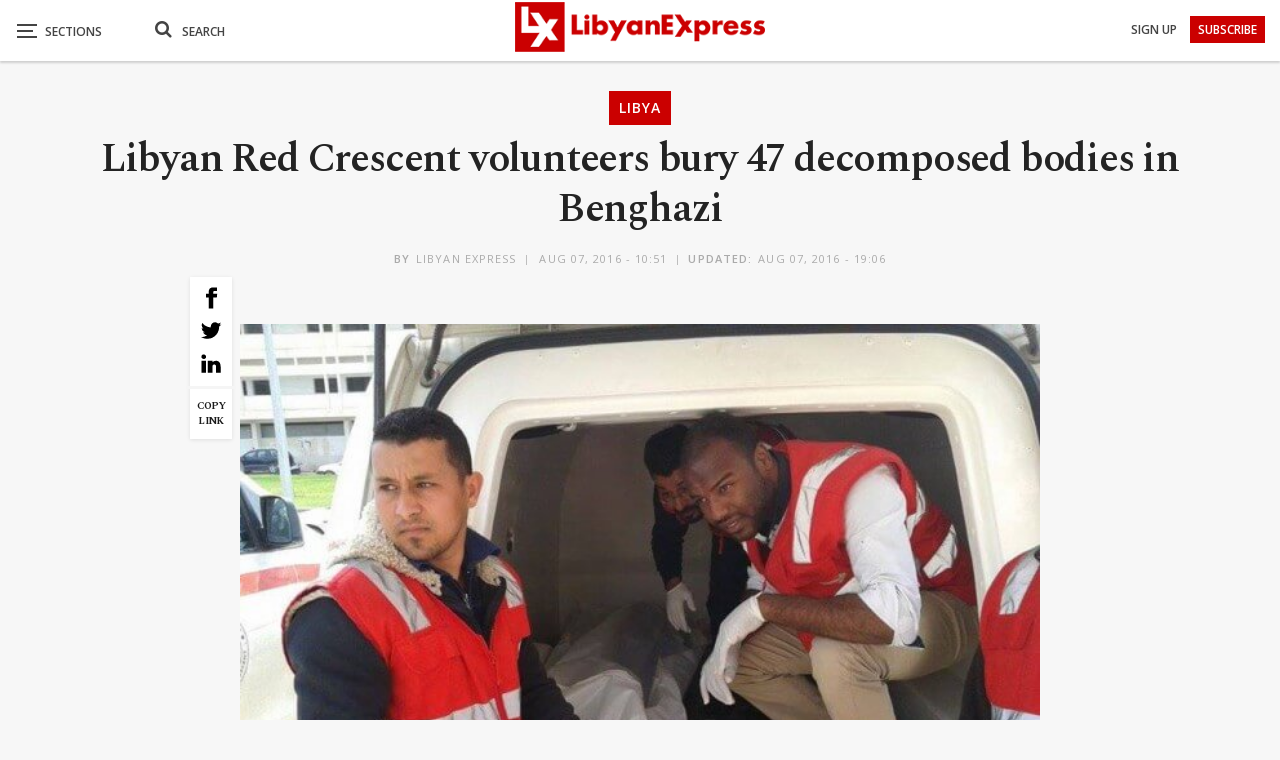

--- FILE ---
content_type: text/html; charset=UTF-8
request_url: https://www.libyanexpress.com/libyan-red-crescent-volunteers-bury-47-decomposed-bodies-in-benghazi/
body_size: 40536
content:
<!DOCTYPE html>
<!--[if IE 8]><html class="ie ie8" lang="en-GB" prefix="og: http://ogp.me/ns# fb: http://ogp.me/ns/fb#"> <![endif]-->
<!--[if IE 9]><html class="ie ie9" lang="en-GB" prefix="og: http://ogp.me/ns# fb: http://ogp.me/ns/fb#"> <![endif]-->
<!--[if gt IE 9]><!--><html lang="en-GB" prefix="og: http://ogp.me/ns# fb: http://ogp.me/ns/fb#"> <!--<![endif]--><head><meta charset="UTF-8"><link rel="preconnect" href="https://fonts.gstatic.com/" crossorigin /><meta http-equiv="X-UA-Compatible" content="IE=edge"><meta name="viewport" content="width=device-width, initial-scale=1.0"><link rel="pingback" href="https://www.libyanexpress.com/xmlrpc.php"/> <script data-cfasync="false" data-no-defer="1" data-no-minify="1" data-no-optimize="1">var ewww_webp_supported=!1;function check_webp_feature(A,e){var w;e=void 0!==e?e:function(){},ewww_webp_supported?e(ewww_webp_supported):((w=new Image).onload=function(){ewww_webp_supported=0<w.width&&0<w.height,e&&e(ewww_webp_supported)},w.onerror=function(){e&&e(!1)},w.src="data:image/webp;base64,"+{alpha:"UklGRkoAAABXRUJQVlA4WAoAAAAQAAAAAAAAAAAAQUxQSAwAAAARBxAR/Q9ERP8DAABWUDggGAAAABQBAJ0BKgEAAQAAAP4AAA3AAP7mtQAAAA=="}[A])}check_webp_feature("alpha");</script><script data-cfasync="false" data-no-defer="1" data-no-minify="1" data-no-optimize="1">var Arrive=function(c,w){"use strict";if(c.MutationObserver&&"undefined"!=typeof HTMLElement){var r,a=0,u=(r=HTMLElement.prototype.matches||HTMLElement.prototype.webkitMatchesSelector||HTMLElement.prototype.mozMatchesSelector||HTMLElement.prototype.msMatchesSelector,{matchesSelector:function(e,t){return e instanceof HTMLElement&&r.call(e,t)},addMethod:function(e,t,r){var a=e[t];e[t]=function(){return r.length==arguments.length?r.apply(this,arguments):"function"==typeof a?a.apply(this,arguments):void 0}},callCallbacks:function(e,t){t&&t.options.onceOnly&&1==t.firedElems.length&&(e=[e[0]]);for(var r,a=0;r=e[a];a++)r&&r.callback&&r.callback.call(r.elem,r.elem);t&&t.options.onceOnly&&1==t.firedElems.length&&t.me.unbindEventWithSelectorAndCallback.call(t.target,t.selector,t.callback)},checkChildNodesRecursively:function(e,t,r,a){for(var i,n=0;i=e[n];n++)r(i,t,a)&&a.push({callback:t.callback,elem:i}),0<i.childNodes.length&&u.checkChildNodesRecursively(i.childNodes,t,r,a)},mergeArrays:function(e,t){var r,a={};for(r in e)e.hasOwnProperty(r)&&(a[r]=e[r]);for(r in t)t.hasOwnProperty(r)&&(a[r]=t[r]);return a},toElementsArray:function(e){return e=void 0!==e&&("number"!=typeof e.length||e===c)?[e]:e}}),e=(l.prototype.addEvent=function(e,t,r,a){a={target:e,selector:t,options:r,callback:a,firedElems:[]};return this._beforeAdding&&this._beforeAdding(a),this._eventsBucket.push(a),a},l.prototype.removeEvent=function(e){for(var t,r=this._eventsBucket.length-1;t=this._eventsBucket[r];r--)e(t)&&(this._beforeRemoving&&this._beforeRemoving(t),(t=this._eventsBucket.splice(r,1))&&t.length&&(t[0].callback=null))},l.prototype.beforeAdding=function(e){this._beforeAdding=e},l.prototype.beforeRemoving=function(e){this._beforeRemoving=e},l),t=function(i,n){var o=new e,l=this,s={fireOnAttributesModification:!1};return o.beforeAdding(function(t){var e=t.target;e!==c.document&&e!==c||(e=document.getElementsByTagName("html")[0]);var r=new MutationObserver(function(e){n.call(this,e,t)}),a=i(t.options);r.observe(e,a),t.observer=r,t.me=l}),o.beforeRemoving(function(e){e.observer.disconnect()}),this.bindEvent=function(e,t,r){t=u.mergeArrays(s,t);for(var a=u.toElementsArray(this),i=0;i<a.length;i++)o.addEvent(a[i],e,t,r)},this.unbindEvent=function(){var r=u.toElementsArray(this);o.removeEvent(function(e){for(var t=0;t<r.length;t++)if(this===w||e.target===r[t])return!0;return!1})},this.unbindEventWithSelectorOrCallback=function(r){var a=u.toElementsArray(this),i=r,e="function"==typeof r?function(e){for(var t=0;t<a.length;t++)if((this===w||e.target===a[t])&&e.callback===i)return!0;return!1}:function(e){for(var t=0;t<a.length;t++)if((this===w||e.target===a[t])&&e.selector===r)return!0;return!1};o.removeEvent(e)},this.unbindEventWithSelectorAndCallback=function(r,a){var i=u.toElementsArray(this);o.removeEvent(function(e){for(var t=0;t<i.length;t++)if((this===w||e.target===i[t])&&e.selector===r&&e.callback===a)return!0;return!1})},this},i=new function(){var s={fireOnAttributesModification:!1,onceOnly:!1,existing:!1};function n(e,t,r){return!(!u.matchesSelector(e,t.selector)||(e._id===w&&(e._id=a++),-1!=t.firedElems.indexOf(e._id)))&&(t.firedElems.push(e._id),!0)}var c=(i=new t(function(e){var t={attributes:!1,childList:!0,subtree:!0};return e.fireOnAttributesModification&&(t.attributes=!0),t},function(e,i){e.forEach(function(e){var t=e.addedNodes,r=e.target,a=[];null!==t&&0<t.length?u.checkChildNodesRecursively(t,i,n,a):"attributes"===e.type&&n(r,i)&&a.push({callback:i.callback,elem:r}),u.callCallbacks(a,i)})})).bindEvent;return i.bindEvent=function(e,t,r){t=void 0===r?(r=t,s):u.mergeArrays(s,t);var a=u.toElementsArray(this);if(t.existing){for(var i=[],n=0;n<a.length;n++)for(var o=a[n].querySelectorAll(e),l=0;l<o.length;l++)i.push({callback:r,elem:o[l]});if(t.onceOnly&&i.length)return r.call(i[0].elem,i[0].elem);setTimeout(u.callCallbacks,1,i)}c.call(this,e,t,r)},i},o=new function(){var a={};function i(e,t){return u.matchesSelector(e,t.selector)}var n=(o=new t(function(){return{childList:!0,subtree:!0}},function(e,r){e.forEach(function(e){var t=e.removedNodes,e=[];null!==t&&0<t.length&&u.checkChildNodesRecursively(t,r,i,e),u.callCallbacks(e,r)})})).bindEvent;return o.bindEvent=function(e,t,r){t=void 0===r?(r=t,a):u.mergeArrays(a,t),n.call(this,e,t,r)},o};d(HTMLElement.prototype),d(NodeList.prototype),d(HTMLCollection.prototype),d(HTMLDocument.prototype),d(Window.prototype);var n={};return s(i,n,"unbindAllArrive"),s(o,n,"unbindAllLeave"),n}function l(){this._eventsBucket=[],this._beforeAdding=null,this._beforeRemoving=null}function s(e,t,r){u.addMethod(t,r,e.unbindEvent),u.addMethod(t,r,e.unbindEventWithSelectorOrCallback),u.addMethod(t,r,e.unbindEventWithSelectorAndCallback)}function d(e){e.arrive=i.bindEvent,s(i,e,"unbindArrive"),e.leave=o.bindEvent,s(o,e,"unbindLeave")}}(window,void 0),ewww_webp_supported=!1;function check_webp_feature(e,t){var r;ewww_webp_supported?t(ewww_webp_supported):((r=new Image).onload=function(){ewww_webp_supported=0<r.width&&0<r.height,t(ewww_webp_supported)},r.onerror=function(){t(!1)},r.src="data:image/webp;base64,"+{alpha:"UklGRkoAAABXRUJQVlA4WAoAAAAQAAAAAAAAAAAAQUxQSAwAAAARBxAR/Q9ERP8DAABWUDggGAAAABQBAJ0BKgEAAQAAAP4AAA3AAP7mtQAAAA==",animation:"UklGRlIAAABXRUJQVlA4WAoAAAASAAAAAAAAAAAAQU5JTQYAAAD/////AABBTk1GJgAAAAAAAAAAAAAAAAAAAGQAAABWUDhMDQAAAC8AAAAQBxAREYiI/gcA"}[e])}function ewwwLoadImages(e){if(e){for(var t=document.querySelectorAll(".batch-image img, .image-wrapper a, .ngg-pro-masonry-item a, .ngg-galleria-offscreen-seo-wrapper a"),r=0,a=t.length;r<a;r++)ewwwAttr(t[r],"data-src",t[r].getAttribute("data-webp")),ewwwAttr(t[r],"data-thumbnail",t[r].getAttribute("data-webp-thumbnail"));for(var i=document.querySelectorAll("div.woocommerce-product-gallery__image"),r=0,a=i.length;r<a;r++)ewwwAttr(i[r],"data-thumb",i[r].getAttribute("data-webp-thumb"))}for(var n=document.querySelectorAll("video"),r=0,a=n.length;r<a;r++)ewwwAttr(n[r],"poster",e?n[r].getAttribute("data-poster-webp"):n[r].getAttribute("data-poster-image"));for(var o,l=document.querySelectorAll("img.ewww_webp_lazy_load"),r=0,a=l.length;r<a;r++)e&&(ewwwAttr(l[r],"data-lazy-srcset",l[r].getAttribute("data-lazy-srcset-webp")),ewwwAttr(l[r],"data-srcset",l[r].getAttribute("data-srcset-webp")),ewwwAttr(l[r],"data-lazy-src",l[r].getAttribute("data-lazy-src-webp")),ewwwAttr(l[r],"data-src",l[r].getAttribute("data-src-webp")),ewwwAttr(l[r],"data-orig-file",l[r].getAttribute("data-webp-orig-file")),ewwwAttr(l[r],"data-medium-file",l[r].getAttribute("data-webp-medium-file")),ewwwAttr(l[r],"data-large-file",l[r].getAttribute("data-webp-large-file")),null!=(o=l[r].getAttribute("srcset"))&&!1!==o&&o.includes("R0lGOD")&&ewwwAttr(l[r],"src",l[r].getAttribute("data-lazy-src-webp"))),l[r].className=l[r].className.replace(/\bewww_webp_lazy_load\b/,"");for(var s=document.querySelectorAll(".ewww_webp"),r=0,a=s.length;r<a;r++)e?(ewwwAttr(s[r],"srcset",s[r].getAttribute("data-srcset-webp")),ewwwAttr(s[r],"src",s[r].getAttribute("data-src-webp")),ewwwAttr(s[r],"data-orig-file",s[r].getAttribute("data-webp-orig-file")),ewwwAttr(s[r],"data-medium-file",s[r].getAttribute("data-webp-medium-file")),ewwwAttr(s[r],"data-large-file",s[r].getAttribute("data-webp-large-file")),ewwwAttr(s[r],"data-large_image",s[r].getAttribute("data-webp-large_image")),ewwwAttr(s[r],"data-src",s[r].getAttribute("data-webp-src"))):(ewwwAttr(s[r],"srcset",s[r].getAttribute("data-srcset-img")),ewwwAttr(s[r],"src",s[r].getAttribute("data-src-img"))),s[r].className=s[r].className.replace(/\bewww_webp\b/,"ewww_webp_loaded");window.jQuery&&jQuery.fn.isotope&&jQuery.fn.imagesLoaded&&(jQuery(".fusion-posts-container-infinite").imagesLoaded(function(){jQuery(".fusion-posts-container-infinite").hasClass("isotope")&&jQuery(".fusion-posts-container-infinite").isotope()}),jQuery(".fusion-portfolio:not(.fusion-recent-works) .fusion-portfolio-wrapper").imagesLoaded(function(){jQuery(".fusion-portfolio:not(.fusion-recent-works) .fusion-portfolio-wrapper").isotope()}))}function ewwwWebPInit(e){ewwwLoadImages(e),ewwwNggLoadGalleries(e),document.arrive(".ewww_webp",function(){ewwwLoadImages(e)}),document.arrive(".ewww_webp_lazy_load",function(){ewwwLoadImages(e)}),document.arrive("videos",function(){ewwwLoadImages(e)}),"loading"==document.readyState?document.addEventListener("DOMContentLoaded",ewwwJSONParserInit):("undefined"!=typeof galleries&&ewwwNggParseGalleries(e),ewwwWooParseVariations(e))}function ewwwAttr(e,t,r){null!=r&&!1!==r&&e.setAttribute(t,r)}function ewwwJSONParserInit(){"undefined"!=typeof galleries&&check_webp_feature("alpha",ewwwNggParseGalleries),check_webp_feature("alpha",ewwwWooParseVariations)}function ewwwWooParseVariations(e){if(e)for(var t=document.querySelectorAll("form.variations_form"),r=0,a=t.length;r<a;r++){var i=t[r].getAttribute("data-product_variations"),n=!1;try{for(var o in i=JSON.parse(i))void 0!==i[o]&&void 0!==i[o].image&&(void 0!==i[o].image.src_webp&&(i[o].image.src=i[o].image.src_webp,n=!0),void 0!==i[o].image.srcset_webp&&(i[o].image.srcset=i[o].image.srcset_webp,n=!0),void 0!==i[o].image.full_src_webp&&(i[o].image.full_src=i[o].image.full_src_webp,n=!0),void 0!==i[o].image.gallery_thumbnail_src_webp&&(i[o].image.gallery_thumbnail_src=i[o].image.gallery_thumbnail_src_webp,n=!0),void 0!==i[o].image.thumb_src_webp&&(i[o].image.thumb_src=i[o].image.thumb_src_webp,n=!0));n&&ewwwAttr(t[r],"data-product_variations",JSON.stringify(i))}catch(e){}}}function ewwwNggParseGalleries(e){if(e)for(var t in galleries){var r=galleries[t];galleries[t].images_list=ewwwNggParseImageList(r.images_list)}}function ewwwNggLoadGalleries(e){e&&document.addEventListener("ngg.galleria.themeadded",function(e,t){window.ngg_galleria._create_backup=window.ngg_galleria.create,window.ngg_galleria.create=function(e,t){var r=$(e).data("id");return galleries["gallery_"+r].images_list=ewwwNggParseImageList(galleries["gallery_"+r].images_list),window.ngg_galleria._create_backup(e,t)}})}function ewwwNggParseImageList(e){for(var t in e){var r=e[t];if(void 0!==r["image-webp"]&&(e[t].image=r["image-webp"],delete e[t]["image-webp"]),void 0!==r["thumb-webp"]&&(e[t].thumb=r["thumb-webp"],delete e[t]["thumb-webp"]),void 0!==r.full_image_webp&&(e[t].full_image=r.full_image_webp,delete e[t].full_image_webp),void 0!==r.srcsets)for(var a in r.srcsets)nggSrcset=r.srcsets[a],void 0!==r.srcsets[a+"-webp"]&&(e[t].srcsets[a]=r.srcsets[a+"-webp"],delete e[t].srcsets[a+"-webp"]);if(void 0!==r.full_srcsets)for(var i in r.full_srcsets)nggFSrcset=r.full_srcsets[i],void 0!==r.full_srcsets[i+"-webp"]&&(e[t].full_srcsets[i]=r.full_srcsets[i+"-webp"],delete e[t].full_srcsets[i+"-webp"])}return e}check_webp_feature("alpha",ewwwWebPInit);</script><meta name='robots' content='index, follow, max-image-preview:large, max-snippet:-1, max-video-preview:-1' /><title>Libyan Red Crescent volunteers bury 47 decomposed bodies in Benghazi</title><meta name="description" content="  The Libyan Red Crescent - Benghazi branch - said that 47 unidentified bodies were buried after they had been kept in the morgue in the Benghazi medical" /><link rel="canonical" href="https://www.libyanexpress.com/libyan-red-crescent-volunteers-bury-47-decomposed-bodies-in-benghazi/" /><meta name="twitter:label1" content="Written by" /><meta name="twitter:data1" content="Libyan Express" /><link rel='dns-prefetch' href='//fonts.googleapis.com' /><link rel='preconnect' href='//www.google-analytics.com' /><link rel="alternate" type="application/rss+xml" title="Libyan Express &raquo; Feed" href="https://www.libyanexpress.com/feed/" /><link rel="alternate" type="application/rss+xml" title="Libyan Express &raquo; Comments Feed" href="https://www.libyanexpress.com/comments/feed/" /> <script type="text/javascript" id="wpp-js" src="https://www.libyanexpress.com/wp-content/plugins/wordpress-popular-posts/assets/js/wpp.min.js?ver=7.3.6" data-sampling="0" data-sampling-rate="100" data-api-url="https://www.libyanexpress.com/wp-json/wordpress-popular-posts" data-post-id="13577" data-token="06771a2b86" data-lang="0" data-debug="0"></script> <link rel="alternate" type="application/rss+xml" title="Libyan Express &raquo; Libyan Red Crescent volunteers bury 47 decomposed bodies in Benghazi Comments Feed" href="https://www.libyanexpress.com/libyan-red-crescent-volunteers-bury-47-decomposed-bodies-in-benghazi/feed/" /><link rel="alternate" title="oEmbed (JSON)" type="application/json+oembed" href="https://www.libyanexpress.com/wp-json/oembed/1.0/embed?url=https%3A%2F%2Fwww.libyanexpress.com%2Flibyan-red-crescent-volunteers-bury-47-decomposed-bodies-in-benghazi%2F" /><link rel="alternate" title="oEmbed (XML)" type="text/xml+oembed" href="https://www.libyanexpress.com/wp-json/oembed/1.0/embed?url=https%3A%2F%2Fwww.libyanexpress.com%2Flibyan-red-crescent-volunteers-bury-47-decomposed-bodies-in-benghazi%2F&#038;format=xml" /><style id='wp-img-auto-sizes-contain-inline-css' type='text/css'>img:is([sizes=auto i],[sizes^="auto," i]){contain-intrinsic-size:3000px 1500px}
/*# sourceURL=wp-img-auto-sizes-contain-inline-css */</style> <script>WebFontConfig={google:{families:["Spectral:400,700,600,500","Open Sans:600,700,400&display=swap"]}};if ( typeof WebFont === "object" && typeof WebFont.load === "function" ) { WebFont.load( WebFontConfig ); }</script><script data-optimized="1" src="https://www.libyanexpress.com/wp-content/plugins/litespeed-cache/assets/js/webfontloader.min.js"></script> <style id='wp-emoji-styles-inline-css' type='text/css'>img.wp-smiley, img.emoji {
		display: inline !important;
		border: none !important;
		box-shadow: none !important;
		height: 1em !important;
		width: 1em !important;
		margin: 0 0.07em !important;
		vertical-align: -0.1em !important;
		background: none !important;
		padding: 0 !important;
	}
/*# sourceURL=wp-emoji-styles-inline-css */</style><style id='classic-theme-styles-inline-css' type='text/css'>/*! This file is auto-generated */
.wp-block-button__link{color:#fff;background-color:#32373c;border-radius:9999px;box-shadow:none;text-decoration:none;padding:calc(.667em + 2px) calc(1.333em + 2px);font-size:1.125em}.wp-block-file__button{background:#32373c;color:#fff;text-decoration:none}
/*# sourceURL=/wp-includes/css/classic-themes.min.css */</style><link rel='stylesheet' id='contact-form-7-css' href='https://www.libyanexpress.com/wp-content/plugins/contact-form-7/includes/css/styles.css?ver=6.1.4' type='text/css' media='all' /><link rel='stylesheet' id='nbcpf-intlTelInput-style-css' href='https://www.libyanexpress.com/wp-content/plugins/country-phone-field-contact-form-7/assets/css/intlTelInput.min.css?ver=8d1323cdb03fbfe75d169b0ba6005927' type='text/css' media='all' /><link rel='stylesheet' id='nbcpf-countryFlag-style-css' href='https://www.libyanexpress.com/wp-content/plugins/country-phone-field-contact-form-7/assets/css/countrySelect.min.css?ver=8d1323cdb03fbfe75d169b0ba6005927' type='text/css' media='all' /><link rel='stylesheet' id='wpa-css-css' href='https://www.libyanexpress.com/wp-content/plugins/honeypot/includes/css/wpa.css?ver=2.3.04' type='text/css' media='all' /><link rel='stylesheet' id='multimedia_carousel_classic_css-css' href='https://www.libyanexpress.com/wp-content/plugins/lbg_multimedia_carousel_addon_visual_composer/classic/css/multimedia_classic_carousel.css?ver=8d1323cdb03fbfe75d169b0ba6005927' type='text/css' media='all' /><link rel='stylesheet' id='multimedia_carousel_perspective_css-css' href='https://www.libyanexpress.com/wp-content/plugins/lbg_multimedia_carousel_addon_visual_composer/perspective/css/multimedia_perspective_carousel.css?ver=8d1323cdb03fbfe75d169b0ba6005927' type='text/css' media='all' /><link rel='stylesheet' id='lbg_prettyPhoto_css-css' href='https://www.libyanexpress.com/wp-content/plugins/lbg_multimedia_carousel_addon_visual_composer/perspective/css/prettyPhoto.css?ver=8d1323cdb03fbfe75d169b0ba6005927' type='text/css' media='all' /><link rel='stylesheet' id='theme.css-css' href='https://www.libyanexpress.com/wp-content/plugins/popup-builder/public/css/theme.css?ver=4.4.3' type='text/css' media='all' /><link rel='stylesheet' id='ResetFormStyle.css-css' href='https://www.libyanexpress.com/wp-content/plugins/popup-builder/public/css/ResetFormStyle.css?ver=4.4.3' type='text/css' media='all' /><link rel='stylesheet' id='SubscriptionForm.css-css' href='https://www.libyanexpress.com/wp-content/plugins/popup-builder/public/css/SubscriptionForm.css?ver=4.4.3' type='text/css' media='all' /><link rel='stylesheet' id='searchandfilter-css' href='https://www.libyanexpress.com/wp-content/plugins/search-filter/style.css?ver=1' type='text/css' media='all' /><link rel='stylesheet' id='ivory-search-styles-css' href='https://www.libyanexpress.com/wp-content/plugins/add-search-to-menu/public/css/ivory-search.min.css?ver=5.5.14' type='text/css' media='all' /><link rel='stylesheet' id='wordpress-popular-posts-css-css' href='https://www.libyanexpress.com/wp-content/plugins/wordpress-popular-posts/assets/css/wpp.css?ver=7.3.6' type='text/css' media='all' /><link rel='stylesheet' id='publisher-child-css' href='https://www.libyanexpress.com/wp-content/themes/publisher-child/style.css?ver=1.0.0' type='text/css' media='all' /> <script type="text/javascript" src="https://www.libyanexpress.com/wp-includes/js/jquery/jquery.min.js?ver=3.7.1" id="jquery-core-js"></script> <script type="text/javascript" src="https://www.libyanexpress.com/wp-includes/js/jquery/jquery-migrate.min.js?ver=3.4.1" id="jquery-migrate-js"></script> <script type="text/javascript" src="https://www.libyanexpress.com/wp-content/plugins/lbg_multimedia_carousel_addon_visual_composer/perspective/js/jquery.touchSwipe.min.js?ver=8d1323cdb03fbfe75d169b0ba6005927" id="lbg-touchSwipe-js"></script> <script type="text/javascript" src="https://www.libyanexpress.com/wp-content/plugins/lbg_multimedia_carousel_addon_visual_composer/classic/js/multimedia_classic_carousel.js?ver=8d1323cdb03fbfe75d169b0ba6005927" id="lbg-multimedia_carousel_classic-js"></script> <script type="text/javascript" src="https://www.libyanexpress.com/wp-content/plugins/lbg_multimedia_carousel_addon_visual_composer/perspective/js/multimedia_perspective_carousel.js?ver=8d1323cdb03fbfe75d169b0ba6005927" id="lbg-multimedia_carousel_perspective-js"></script> <script type="text/javascript" id="Popup.js-js-before">/*  */
var sgpbPublicUrl = "https:\/\/www.libyanexpress.com\/wp-content\/plugins\/popup-builder\/public\/";
var SGPB_JS_LOCALIZATION = {"imageSupportAlertMessage":"Only image files supported","pdfSupportAlertMessage":"Only pdf files supported","areYouSure":"Are you sure?","addButtonSpinner":"L","audioSupportAlertMessage":"Only audio files supported (e.g.: mp3, wav, m4a, ogg)","publishPopupBeforeElementor":"Please, publish the popup before starting to use Elementor with it!","publishPopupBeforeDivi":"Please, publish the popup before starting to use Divi Builder with it!","closeButtonAltText":"Close"};
//# sourceURL=Popup.js-js-before
/*  */</script> <script type="text/javascript" src="https://www.libyanexpress.com/wp-content/plugins/popup-builder/public/js/Popup.js?ver=4.4.3" id="Popup.js-js"></script> <script type="text/javascript" src="https://www.libyanexpress.com/wp-content/plugins/popup-builder/public/js/PopupConfig.js?ver=4.4.3" id="PopupConfig.js-js"></script> <script type="text/javascript" id="PopupBuilder.js-js-before">/*  */
var SGPB_POPUP_PARAMS = {"popupTypeAgeRestriction":"ageRestriction","defaultThemeImages":{"1":"https:\/\/www.libyanexpress.com\/wp-content\/plugins\/popup-builder\/public\/img\/theme_1\/close.png","2":"https:\/\/www.libyanexpress.com\/wp-content\/plugins\/popup-builder\/public\/img\/theme_2\/close.png","3":"https:\/\/www.libyanexpress.com\/wp-content\/plugins\/popup-builder\/public\/img\/theme_3\/close.png","5":"https:\/\/www.libyanexpress.com\/wp-content\/plugins\/popup-builder\/public\/img\/theme_5\/close.png","6":"https:\/\/www.libyanexpress.com\/wp-content\/plugins\/popup-builder\/public\/img\/theme_6\/close.png"},"homePageUrl":"https:\/\/www.libyanexpress.com\/","isPreview":false,"convertedIdsReverse":[],"dontShowPopupExpireTime":365,"conditionalJsClasses":[],"disableAnalyticsGeneral":false};
var SGPB_JS_PACKAGES = {"packages":{"current":1,"free":1,"silver":2,"gold":3,"platinum":4},"extensions":{"geo-targeting":false,"advanced-closing":false}};
var SGPB_JS_PARAMS = {"ajaxUrl":"https:\/\/www.libyanexpress.com\/wp-admin\/admin-ajax.php","nonce":"2ae6e2b664"};
//# sourceURL=PopupBuilder.js-js-before
/*  */</script> <script type="text/javascript" src="https://www.libyanexpress.com/wp-content/plugins/popup-builder/public/js/PopupBuilder.js?ver=4.4.3" id="PopupBuilder.js-js"></script> <script type="text/javascript" src="https://www.libyanexpress.com/wp-content/plugins/popup-builder/public/js/Subscription.js?ver=4.4.3" id="Subscription.js-js"></script> <script type="text/javascript" src="https://www.libyanexpress.com/wp-content/plugins/popup-builder/public/js/Validate.js?ver=4.4.3" id="Validate.js-js"></script> <link rel="https://api.w.org/" href="https://www.libyanexpress.com/wp-json/" /><link rel="alternate" title="JSON" type="application/json" href="https://www.libyanexpress.com/wp-json/wp/v2/posts/13577" /><link rel="EditURI" type="application/rsd+xml" title="RSD" href="https://www.libyanexpress.com/xmlrpc.php?rsd" /><link rel='shortlink' href='https://www.libyanexpress.com/?p=13577' /><meta charset="utf-8"><meta name="abstract" content="Libya News, Opinion, Analysis and Latest Updates from Libya"><meta name="author" content="ex_admin"><meta name="classification" content="Breaking, Business, Editor’s Picks, Infographic, Interview, Libya, Lifestyle, Opinion, Selected, Sport, test-pc, Video, World"><meta name="copyright" content="Copyright Libyan Express - All rights Reserved."><meta name="designer" content="BetterStudio"><meta name="distribution" content="Global"><meta name="language" content="en-GB"><meta name="publisher" content="Libyan Express"><meta name="rating" content="General"><meta name="resource-type" content="Document"><meta name="revisit-after" content="3"><meta name="subject" content="Breaking, Business, Editor’s Picks, Infographic, Interview, Libya, Lifestyle, Opinion, Selected, Sport, test-pc, Video, World"><meta name="template" content="Publisher Child Theme"><meta name="robots" content="index,follow"><meta name="example" content="custom: 2016-08-07"><style id="wpp-loading-animation-styles">@-webkit-keyframes bgslide{from{background-position-x:0}to{background-position-x:-200%}}@keyframes bgslide{from{background-position-x:0}to{background-position-x:-200%}}.wpp-widget-block-placeholder,.wpp-shortcode-placeholder{margin:0 auto;width:60px;height:3px;background:#dd3737;background:linear-gradient(90deg,#dd3737 0%,#571313 10%,#dd3737 100%);background-size:200% auto;border-radius:3px;-webkit-animation:bgslide 1s infinite linear;animation:bgslide 1s infinite linear}</style><meta name="theme-color" content="#cb0000"> <script>jQuery(document).ready(function(){
    jQuery('.search-handler').on('click', function(event) {
    jQuery(".search-box").toggle();
  });
});</script> <script>jQuery(document).ready(function($) {
    $('a[title]').each(function() { $(this).removeAttr('title'); });
});</script> <script>jQuery(document).ready(function($) {
    $('.bsnp-input').removeAttr('title'); });
});</script> <script>jQuery(document).ready(function(){
    $ = jQuery; 
    $('p').each(function() {
    var $this = $(this);
    if($this.html().replace(/\s| /g, '').length == 0)
        $this.remove();
}); 

});</script> <script>jQuery(document).ready(function() {
  jQuery('.search-handler').on('click', function(event) {
    jQuery(".mob-search").find(".fa").toggleClass("fa-search").toggleClass("fa-close");
    jQuery(".search-box").find(".search-field").focus();
});
});</script> <script>jQuery(document).ready(function() {
var breaking = "2482";
var picks = "909";
var interview = "3045";
var selected = "859";
var test = "8887";
var video = "11";
jQuery("#ofcategory option[value=" + breaking + "]").hide();
jQuery("#ofcategory option[value=" + picks + "]").hide();
jQuery("#ofcategory option[value=" + interview + "]").hide();
jQuery("#ofcategory option[value=" + selected + "]").hide();
jQuery("#ofcategory option[value=" + test + "]").hide();
jQuery("#ofcategory option[value=" + video + "]").hide();
});</script> <script>document.addEventListener( 'wpcf7mailsent', function( event ) {
  location = 'https://www.libyanexpress.com/';
}, false );</script> <script async src="https://pagead2.googlesyndication.com/pagead/js/adsbygoogle.js?client=ca-pub-5137293757704869"
     crossorigin="anonymous"></script> <link rel="shortcut icon" href="https://www.libyanexpress.com/wp-content/uploads/2019/05/favicon-16x16.png"><link rel="apple-touch-icon" href="https://www.libyanexpress.com/wp-content/uploads/2019/05/apple-icon-57x57.png"><link rel="apple-touch-icon" sizes="114x114" href="https://www.libyanexpress.com/wp-content/uploads/2019/05/apple-icon-114x114.png"><link rel="apple-touch-icon" sizes="72x72" href="https://www.libyanexpress.com/wp-content/uploads/2019/05/android-icon-72x72.png"><link rel="apple-touch-icon" sizes="144x144" href="https://www.libyanexpress.com/wp-content/uploads/2019/05/apple-icon-144x144.png"><meta name="generator" content="Powered by WPBakery Page Builder - drag and drop page builder for WordPress."/>
<noscript><style>.lazyload[data-src]{display:none !important;}</style></noscript><style>.lazyload{background-image:none !important;}.lazyload:before{background-image:none !important;}</style><style>.wp-block-gallery.is-cropped .blocks-gallery-item picture{height:100%;width:100%;}</style><script type="application/ld+json">{
    "@context": "http://schema.org/",
    "@type": "Organization",
    "@id": "#organization",
    "logo": {
        "@type": "ImageObject",
        "url": "https://www.libyanexpress.com/wp-content/uploads/2019/10/logo-normal.png"
    },
    "url": "https://www.libyanexpress.com/",
    "name": "Libyan Express",
    "description": "Libya News, Opinion, Analysis and Latest Updates from Libya"
}</script> <script type="application/ld+json">{
    "@context": "http://schema.org/",
    "@type": "WebSite",
    "name": "Libyan Express",
    "alternateName": "Libya News, Opinion, Analysis and Latest Updates from Libya",
    "url": "https://www.libyanexpress.com/"
}</script> <script type="application/ld+json">{
    "@context": "http://schema.org/",
    "@type": "NewsArticle",
    "headline": "Libyan Red Crescent volunteers bury 47 decomposed bodies in Benghazi",
    "description": "\u00a0The Libyan Red Crescent - Benghazi branch - said that 47 unidentified bodies were buried after they had been kept in the morgue in the Benghazi medical center.In a statement on Sunday, the Red Crescent said that the bodies were decomposed in the mor",
    "datePublished": "2016-08-07",
    "dateModified": "2016-08-07",
    "author": {
        "@type": "Person",
        "@id": "#person-LibyanExpress",
        "name": "Libyan Express"
    },
    "image": "https://www.libyanexpress.com/wp-content/uploads/2016/08/07-15-620x465.jpg",
    "interactionStatistic": [
        {
            "@type": "InteractionCounter",
            "interactionType": "http://schema.org/CommentAction",
            "userInteractionCount": "0"
        }
    ],
    "publisher": {
        "@id": "#organization"
    },
    "mainEntityOfPage": "https://www.libyanexpress.com/libyan-red-crescent-volunteers-bury-47-decomposed-bodies-in-benghazi/"
}</script> <link rel='stylesheet' id='bf-minifed-css-1' href='https://www.libyanexpress.com/wp-content/bs-booster-cache/272d406b4563375883f79bc0f90f859a.css' type='text/css' media='all' /><link rel='stylesheet' id='7.11.0-1756930842' href='https://www.libyanexpress.com/wp-content/bs-booster-cache/11001d4d74a85c92ddfc7f273181ae8b.css' type='text/css' media='all' /><link rel="icon" href="https://www.libyanexpress.com/wp-content/uploads/2018/12/cropped-for-favicon-100x100.png" sizes="32x32" /><link rel="icon" href="https://www.libyanexpress.com/wp-content/uploads/2018/12/cropped-for-favicon-300x300.png" sizes="192x192" /><link rel="apple-touch-icon" href="https://www.libyanexpress.com/wp-content/uploads/2018/12/cropped-for-favicon-300x300.png" /><meta name="msapplication-TileImage" content="https://www.libyanexpress.com/wp-content/uploads/2018/12/cropped-for-favicon-300x300.png" /><style>body {
    background: #f7f7f7;
}
a:focus {
    outline: none;
}
.center {
    text-align: center;
}
.section-heading a, .section-heading .h-text {
    color: #232323 !important;
}
.main-color, .screen-reader-text:hover, .screen-reader-text:active, .screen-reader-text:focus, .widget.widget_nav_menu .menu .better-custom-badge, .widget.widget_recent_comments a:hover, .bs-popular-categories .bs-popular-term-item, .main-menu.menu .sub-menu li.current-menu-item > a, .bs-about .about-link a, .comment-list .comment-footer .comment-reply-link:hover, .comment-list li.bypostauthor > article > .comment-meta .comment-author a, .comment-list li.bypostauthor > article > .comment-meta .comment-author, .comment-list .comment-footer .comment-edit-link:hover, .comment-respond #cancel-comment-reply-link, span.dropcap.dropcap-square-outline, span.dropcap.dropcap-circle-outline, ul.bs-shortcode-list li::before, a:hover, .post-meta a:hover, .site-header .top-menu.menu > li:hover > a, .site-header .top-menu.menu .sub-menu > li:hover > a, .mega-menu.mega-type-link-list .mega-links > li > a:hover, .mega-menu.mega-type-link-list .mega-links > li:hover > a, .listing-item .post-footer .post-share:hover .share-handler, .listing-item-classic .title a:hover, .single-post-content > .post-author .pre-head a:hover, .single-post-content a, .single-page-simple-content a, .site-header .search-container.open .search-handler, .site-header .search-container:hover .search-handler, .site-header .shop-cart-container.open .cart-handler, .site-header .shop-cart-container.open:hover .cart-handler, .site-footer .copy-2 a:hover, .site-footer .copy-1 a:hover, ul.menu.footer-menu li > a:hover, .rh-header .menu-container .resp-menu li:hover > a, .listing-item-thumbnail:hover .title a, .listing-item-grid:hover .title a, .listing-item-blog:hover .title a, .listing-item-classic:hover .title a, .post-meta a:hover, .pagination.bs-numbered-pagination > span, .pagination.bs-numbered-pagination .wp-pagenavi a:hover, .pagination.bs-numbered-pagination .page-numbers:hover, .pagination.bs-numbered-pagination .wp-pagenavi .current, .pagination.bs-numbered-pagination .current, .listing-item-text-1:hover .title a, .listing-item-text-2:hover .title a, .listing-item-text-3:hover .title a, .listing-item-text-4:hover .title a, .bs-popular-categories .bs-popular-term-item:hover, .main-menu.menu > li:hover > a, .listing-mg-5-item:hover .title, .listing-item-tall:hover > .title, .bs-text a, .wpb_text_column a, .bf-breadcrumb .bf-breadcrumb-item a:hover span, .off-canvas-menu li.current-menu-item > a, .entry-content.off_canvas_footer-info a, .comment-list .comment-content em.needs-approve, .better-newsticker ul.news-list li a:hover {
    color: #232323;
}
.footer-widgets .widget a:hover, .bs-listing-modern-grid-listing-5 .listing-mg-5-item:hover .title a:hover, .bs-listing-modern-grid-listing-5 .listing-mg-5-item:hover .title a, .tabbed-grid-posts .tabs-section .active a {
    color: #232323 !important;
}
.listing-modern-grid-5.bsw-1 .listing-mg-5-item-big .title a, .listing-modern-grid-5.bsw-2 .listing-mg-5-item-big .title a, .listing-modern-grid-5.bsw-3 .listing-mg-5-item-big .title a, .listing-modern-grid-5.bsw-4 .listing-mg-5-item-big .title a, .listing-modern-grid-5.bsw-5 .listing-mg-5-item-big .title a, .listing-modern-grid-5.bsw-6 .listing-mg-5-item-big .title a, .listing-modern-grid-5.bsw-7 .listing-mg-5-item-big .title a, .listing-modern-grid-5.bsw-8 .listing-mg-5-item-big .title a {
    font-size: 100%;
}
.basic-question {
    margin-top: 0;
}
.basic-yop-poll-container>.basic-inner {
    padding: 0 0 1em;
}
.archive-title .pre-title span {
    display: none;
}
.archive-title .page-heading {
    padding-top: 1rem;
    border-top: 0;
    font-size: 24px;
}

.wp-caption {
/* background-color: #000000; */
padding-top: 0px;
margin: 3px;
}

.entry-content .wp-caption-text {
font-family: 'Open Sans',sans-serif;
text-align: left !important;
color: #888 !important;
font-style: normal !important;
font-size: 12px;
line-height: 17px;
padding: 8px 0 10px !important;
margin: 0 !important;
letter-spacing: 0;
border-bottom: 1px solid #888;
}
.bf-breadcrumb .container.bf-breadcrumb-container, .bf-breadcrumb .content-wrap {
max-width: 1180px !important;
}

/*.rh-header.light .menu-container .menu-handler .lines, .rh-header.light .menu-container .menu-handler .lines::after, .rh-header.light .menu-container .menu-handler .lines::before {
    background: #cb0101;
}*/
.better-newsticker .control-nav span {
    display: none;
}
.layout-1-col, .layout-2-col, .layout-3-col {
    margin-top: 15px !important;
}
.listing-item-tb-2 {
    margin-bottom: 10px;
}
.single-post-content a {
    color: #000000;
    text-decoration: underline;
    text-decoration-color: #cb0001;
}
.bs-irp a {
    color: #000000;
    text-decoration: none !important;
}
.post-tags a {
    color: #000000;
    text-decoration: none !important;
}
.term-badges .format-badge {
    display: none;
}
#selected .term-badges .term-badge {
    display: initial;
}
.section-heading.sh-t2 > .h-text, .section-heading.sh-t2 .h-text, .section-heading.sh-t2 a.active .h-text {
    color: #000000 !important;
}
.listing-blog > .listing-item-blog {
    border-top: 2px solid rgba(0,0,0,.1);
}
.single .post-header .post-meta-wrap {
    text-align: center;
}
.post-meta.single-post-meta .post-author-avatar:after {

    display: block !important;
    content: '\A' !important;
}
.post-meta.single-post-meta {
    text-align: center;
    padding: 0;
}
.post-meta.single-post-meta .time {
    display: inline-block;
    vertical-align: middle;
}
.post-meta.single-post-meta > a + span::before, .post-meta.single-post-meta > span + a::before, .post-meta.single-post-meta > span + span::before {
    content: ' ';
    display: inline-block;
    width: 1px;
    margin-right: 10px;
    height: 10px;
    background: rgba(0,0,0,.23);
    vertical-align: middle;
}
.post-meta.single-post-meta .post-author-name {
    text-transform: uppercase !important;
    max-width: 100%;
}
.post-meta.single-post-meta .post-author-a, .post-meta.single-post-meta .time {
    color: #aaa;
    font-size: 11px;
    line-height: 16px;
    letter-spacing: .10em;
}
.post-meta.single-post-meta .post-author-a.post-author-avatar .avatar {
    display: none;
}
.post-meta.single-post-meta b {
    color: inherit;
}
.post-meta.single-post-meta .time b, .post-meta.single-post-meta .post-author-name b {
    font-weight: 400 !important;
}
.post-template-1 .single-post-title {
    line-height: 50px;
    text-align: center;
}
.single-post-share.top-share .social-item {
    float: none;
}
.post-share.style-9 .share-handler {
    display: none;
}
.single-post-share.top-share {
    text-align: center;
    border-bottom: 2px solid rgba(0,0,0,.1);
    padding: 0 0 10px 0;
}
.post-template-10 .post-header-inner {
    margin-bottom: 0px;
}
.main-menu > li > a {
    line-height: 30px;
    display: inline-block;
    padding: 15px 12px 0 12px;
}
.main-menu.menu > li.current-menu-parent > a:before {
    width: 50%;
}
.main-menu.menu > li > a:before, .main-menu.menu > li:hover > a:before {
    width: 50%;
}
.site-header.header-style-4 .main-menu-wrapper .main-menu-container {
    height: 60px;
}
.listing-modern-grid-3:hover .img-cont, .listing-modern-grid-4:hover .img-cont, .listing-modern-grid-2:hover .img-cont, .listing-modern-grid-6:hover .img-cont {
    transform: initial;
    -webkit-transform: initial;
    -moz-transform: initial;
}
.entry-content figure.aligncenter {
    margin: 0px auto 10px auto;
    text-align: center;
}
.bs-ll-d .img-holder {
    background-color: transparent;
}
.vc_custom_1558570031169 .listing-item-tb-1 .title a:before {
    content: '\201C';
    font-family: 'Sanchez', serif;
    display: block;
    font-size: 3em;
    font-weight: 700;
    opacity: .15;
    left: -20px;
    top: -.15em;
    position: relative;
    height: 0;
    border-right: 0 !important;
    background: #ccc;
}
.top-share.style-9 .social-item {
    border: 0px;
}
.awac.widget {
     margin-bottom: 10px;
 }
.section-sh {
    box-shadow: 0px 10px 10px 0px rgba(0,0,0,0.1);
}
@media only screen and (max-width: 480px) {
    .listing-mix-1-1 .listing-item-tb-1 {
        margin-bottom: 10px;
    }
}
/* Hide Inline Related Posts in Opinion Category */
.category-opinion .bs-irp {
display: none;
}
/*---Hide reCaptcha v3 visible seal---*/
.grecaptcha-badge {
opacity:0 !important;
}
.category-opinion .post-meta .post-author-avatar img {
    width: 50px;
    height: 50px;
}
.category-opinion .bs-pagination.bs-ajax-pagination.more_btn .btn-bs-pagination span.txt {
    display: none !important;
}
.category-opinion .bs-pagination.bs-ajax-pagination.more_btn .btn-bs-pagination span.loaded:before {
    content: 'Load More Opinions' !important;
}
.category-opinion .bs-pagination.bs-ajax-pagination.more_btn .btn-bs-pagination span.no-more {
    visibility: hidden;
    font-size: 1px;
    color: transparent;
}
.category-opinion .bs-pagination.bs-ajax-pagination.more_btn .btn-bs-pagination span.no-more:before {
    content: 'No More Opinions' !important;
    visibility: visible;
    font-weight: 600;
    font-size: 13px !important;
    color: #000 !important;
}
@media only screen and (min-width: 481px) {
    .bs-irp {
        display: none;
    }
}
#main-navigation {
    display: none;
}
.site-header .menu-action-buttons {
    left: 15px;
    width: 200px !important;
}
.site-header.header-style-6 .site-branding {
    float: none;
    line-height: 60px;
    margin: 0 auto;
}
.site-header.header-style-6 .site-branding .logo {
    line-height: 60px;
    height: 60px !important;
    align-items: center;
    justify-content: center;
    display: -webkit-flex;
    display: flex;
}

.site-header.header-style-6 .menu-action-buttons>div {
    line-height: 60px;
    float: left;
    text-align: left;
}
.bspw-header-style-6 {
    height: 60px;
    background: #fff;
}
.site-header .search-container .search-handler {
    font-size: 18px;
    color: #444;
}
.site-header .search-container:hover .search-handler {
    color: #232323;
}
.off-canvas-menu-icon:after {
    content: "SECTIONS";
    font-size: 12px;
    position: absolute;
    left: 30px;
    color: #444;
    font-weight: 600;
    font-family: 'Open Sans',sans-serif;
    text-transform: uppercase;
    top: 22px;
}
.site-header .search-container {
    margin-left: 90px;
}
.site-header .search-container .search-handler:after {
    content: "SEARCH";
    font-size: 12px;
    position: absolute;
    margin-left: 10px;
    color: #444;
    top: 2px;
    font-weight: 600;
    font-family: 'Open Sans',sans-serif;
    text-transform: uppercase;
}
.site-header .search-container .search-box {
    position: absolute;
    left: 80px;
    z-index: 99;
    height: auto;
    padding: 10px;
    width: 200px;
}
.site-header .search-container.open .search-handler::after {
    content: initial;
}
.site-header.header-style-6 .search-container .search-box .search-form .search-field {
    height: 30px;
    width: 100%;
    background: #fff;
    color: #444;
    border-bottom: 1px solid #444;
    margin-top: 3px;
    font-family: 'Open Sans', serif;
}
/*.site-header .search-container .search-box .search-form .search-field {
    color: #fff;
}*/
.site-header .search-container.open .search-handler {
    left: 60px;
    color: #444;
}
.ajax-search-results-wrapper {
    width: 600px;
}
#header {
    z-index: 1001;
    position: relative;
}
.off-canvas-overlay {
    z-index: 1000;
}
.off-canvas-menu .menu-item-object-page a {
    color: #767676;
    font-size: 11px;
}
.off-canvas-menu #menu-item-40859 a {
    border-bottom: 1px solid #cb0000;
}
.off-canvas-inner:after {
    content: initial;
}
.off-canvas-inner {
    width: 100%;
    position: relative;
    margin: 0 auto;
    max-width: 1280px;
    background: transparent;
    padding-top: 0;
}
.off-canvas-container:before {
    content: initial;
}
.off-canvas-menu ul.menu>li {
    padding-left: 0;
}
.off-canvas-container {
    top: 60px;
    background: transparent;
    margin: 0 auto;
    width: 100%;
    position: fixed;
    -webkit-transition: .3s cubic-bezier(.55,-.01,.19,.98) 0s;
    -moz-transition: .3s cubic-bezier(.55,-.01,.19,.98) 0s;
    -o-transition: .3s cubic-bezier(.55,-.01,.19,.98) 0s;
    transition: .3s cubic-bezier(.55,-.01,.19,.98) 0s;
}
.off-canvas-inner>.off-canvas-menu {
    padding: 0 0 27px 27px;
    width: 290px;
    border-top: 1px solid #f2f2f2;
    background: #fff;
}
.off-canvas-container .canvas-close {
    display: none;
}

.rh-header .logo-container img {
    width: 196px;
    height: 40px;
    max-height: 100%;
    max-width: 100%;
}
.rh-header .logo-container {
    padding: 0;
    line-height: 54px;
    height: 50px;
    margin: 0 auto;
    width: 200px;
}
.rh-header .search-container .search-box {
    display: none;
    position: absolute;
    left: 0;
    top: -10px;
    padding-left: 5px;
    z-index: 101;
    height: 100%;
    width: 90%;
    text-align: center;
    -webkit-transition: .3s ease-in-out;
    -moz-transition: .3s ease-in-out;
    -o-transition: .3s ease-in-out;
    transition: .3s ease-in-out;
}
.rh-header .search-container .search-handler {
    position: absolute;
    right: 0;
    font-size: 20px;
    z-index: 100;
    width: 54px;
    height: 54px;
    line-height: 54px;
    text-align: center;
    display: inline-block;
    color: #fff;
    cursor: pointer;
    -webkit-transition: color .3s ease;
    -moz-transition: color .3s ease;
    -o-transition: color .3s ease;
    transition: color .3s ease;
    top: -17px;
}
.rh-header .search-container {
    position: absolute !important;
    top: 30%;
    width: 100%;
}
.rh-header .search-submit {
    position: absolute;
    right: 10px;
    background: transparent;
}
.site-header.full-width.stretched .content-wrap .container {
    max-width: 1280px !important;
}
.rh-header .fa.fa-search {
    margin-top: 17px;
}
.site-header.header-style-6 .site-branding .logo.img-logo a {
    /* display: flex; */
    padding: 0;
}
.rh-header .menu-container .menu-handler {
    border-left: 0;
    background: transparent;
}
.rh-header .menu-container {
    float: left;
    left: 0;
    right: unset;
}
.rh-cover {
    top: 55px;
}
.search-preview {
    top: 60px;
}
.rh-header .rh-container {
    background-color: #cb0001;
}
.rh-cover .rh-c-m .resp-menu li > a {
    color: #000;
    border-bottom: 2px solid rgba(0,0,0,.05);
}
.rh-cover {
    width: 200px;
}
.rh-cover .rh-close::after, .rh-cover .rh-close::before {
    background: #000;
}
.rh-cover .rh-close {
    display: none;
}
.off-canvas-menu-open .off-canvas-container.left {
    position: fixed;
}
.selected-left .term-badges.floated {
    bottom: 0px;
    top: auto;
}
.selected-right .bs-listing-listing-blog-1 .title {
    width: 60%;
    float: left;
    padding-left: 10px;
}
.selected-right .listing-item-blog-1 .featured {
   float: left;
   width: 40%;
}
.selected-left .listing-mg-item .term-badges.floated a {
    margin-bottom: 0;
}
.selected-right .listing-item-blog-1 .featured .img-holder {
    width: 100%;
}
.selected-right .listing-item-blog-1 .term-badges.floated {
    position: relative;
}
.listing-mg-5-item-big:hover .img-cont {
    transform: initial;
    -webkit-transform: initial;
    -moz-transform: initial;
}
a:hover {
    color: #232323 !important;
}
a.post-title:hover {
    background-size: 100% 1px;
}
a.post-title {
    background-image: linear-gradient(to bottom,transparent 20%,currentColor 21%);
    background-position: 0 90%;
    background-repeat: no-repeat;
    background-size: 0 1px;
    transition: background-size .15s ease-in-out !important;
}
.selected-left .post-title {
    line-height: 30px;
}
.selected-right .listing-blog > .listing-item-blog {
    border-top: 0;
}
@media only screen and (max-width: 480px) {
    .selected-left .post-title {
        font-size: 20px !important;
        line-height: 23px;
    }
    .selected-right .listing-item-blog-1 .featured .img-holder {
    width: 100%;
    }
    .selected-left {
    margin-bottom: 10px;
    }
    .selected-right .listing-blog > .listing-item-blog {
    padding-top: 0;
    }
}

@media only screen and (max-width: 480px) {
    #selected-rt .bs-vc-wrapper {
        padding-top: 0 !important;
    }
}
.selected-left {
        margin-bottom: 10px !important;
}
.term-badges.floated a {
    padding: 0;
}
.section-big {
    margin-bottom: 10px;
}
.section-big .title {
    font-size: 25px;
    line-height: 30px;
}
.section-big-text .item-inner {
    padding-bottom: 0 !important;
    border-bottom: 0 !important;
}
.section-big-text .listing-item-text-3 {
    margin-bottom: 17px;
}
.heading-nyp .section-heading.sh-t1.sh-s6::after {
    background: initial;
    opacity: 1;
    height: 5px;
    background-color: #e2e2e2 !important;
}
.vc_tta-container h2 {
    line-height: 16px;
    font-size: 16px;
    position: relative;
    font-weight: 700;
    text-transform: uppercase;
    font-family: 'Open Sans',sans-serif;
    letter-spacing: .13em;
    padding-left: 10px;
    margin-top: 10px;
}
.vc_tta-container h2::after {
    position: absolute;
    bottom: 0;
    left: 0;
    content: " ";
    width: 3px;
    background: #e2e2e2;
    height: 15px;
}
.vc_tta-tabs-container {
    position: absolute !important;
    right: 15px;
    top: 35px;
    display: block !important;
}
.wpb-js-composer .vc_tta.vc_tta-tabs .vc_tta-panel-heading {
    display: none !important;
}
.wpb-js-composer .vc_tta-color-white.vc_tta-style-classic .vc_tta-tab.vc_active > a {
    background-color: #fff !important;
    color: #3b3b3b !important;
    font-size: 10px;
    text-transform: uppercase;
    font-family: 'Open Sans',sans-serif;
    font-weight: 600;
    padding: 7px 0 7px 25px !important;
    letter-spacing: .1em;
    border-width: 0 !important;
}
.wpb-js-composer .vc_tta-color-white.vc_tta-style-classic .vc_tta-tab > a {
    background-color: #fff !important;
    color: #aaa !important;
    font-size: 10px;
    text-transform: uppercase;
    font-family: 'Open Sans',sans-serif;
    font-weight: 600;
    padding: 7px 0 7px 25px !important;
    letter-spacing: .1em;
    border-width: 0 !important;
}
.wpb-js-composer .vc_tta-color-white.vc_tta-style-classic .vc_tta-tab.vc_active > a::after {
    width: 100%;
    opacity: 1;
}
.wpb-js-composer .vc_tta-color-white.vc_tta-style-classic .vc_tta-tab > a::after {
    display: block;
    content: '';
    left: 0;
    bottom: 0;
    height: 2px;
    opacity: 0;
    transition: all linear 100ms;
    width: 0;
    background-color: #3b3b3b;
    position: absolute;
}
.most-read ul {
    margin-bottom: 20px;
    min-height: 50px;
}
.most-read ul li.popular-list {
    padding-bottom: 15px !important;
    min-height: 70px;
}
.home-section-wide .listing-item-classic.bsw-3 .title .post-title {
    font-size: 17px;
    letter-spacing: -0.03em;
}
.home-section-wide .listing-item-classic.bsw-3 .title, .listing-item-classic.bsw-4 .title {
    line-height: 21px;
}
.home-section-wide .listing-item-classic-1 .listing-inner {
    padding-bottom: 0;
    border-bottom: 0;
}
.most-read .vc_tta-container {
    margin-bottom: 0 !important;
}
.home-section-wide .listing-classic-1.columns-2 .listing-item-classic-1:last-child .listing-inner {
    padding-bottom: 0;
    border-bottom: 0;
}
.home-section .listing-item-classic.bsw-3 .title .post-title {
    font-size: 100%;
}
.section-heading.sh-t7 > a:last-child:first-child > .h-text::before, .section-heading.sh-t7 > .h-text:last-child:first-child::before {
    display: inline-block;
    content: '';
    position: absolute;
    left: 0;
    right: 0;
    height: 15px;
    width: 3px;
    background: #e2e2e2 !important;
    top: 50%;
    margin-top: -6.5px;
}
.section-heading.sh-t7 > a:last-child:first-child > .h-text, .section-heading.sh-t7 > .h-text:last-child:first-child {
    padding: 0 15px;
}
.post-meta .post-author {
    max-width: 100%;
}
.listing-item-tb-1 .featured {
    margin-bottom: 15px;
}
.home-section .listing-item-classic-1 .listing-inner {
    padding-bottom: 0;
    border-bottom: 0;
}
#social-section .bs-vc-wrapper > .bs-vc-column > .bs-vc-wrapper {
    padding-top: 0 !important;
}
#social-section .better-studio-shortcode {
    margin-bottom: 10px;
}
.site-footer .bs-newsletter-pack.bsnp-t1.bsnp-s10 {
    background: #000;
    padding: 0;
}
.site-footer .heading-typo, .bsnp-form, .bsnp-after, .bsnp-button {
    font-family: "Open Sans", sans-serif;
}
.site-footer .heading-typo, .site-footer .bsnp-button {
    text-transform: uppercase !important;
}
.footer-widgets {
    padding: 20px 0;
}
.site-footer .better-social-counter.style-button .item-icon {
    width: 40px;
    height: 40px;
    line-height: 40px;
    vertical-align: middle;
    text-align: center;
    color: #fff;
    font-size: 24px;
    background-color: #000 !important;
    display: inline-block;
}
.site-footer .widget_better-social-counter .better-social-counter.style-button .social-list {
    text-align: left;
}
.site-footer .widget_better-social-counter .section-heading.section-heading {
    margin-bottom: 10px !important;
    text-align: right;
}
.site-footer .widget_better-social-counter .section-heading.section-heading::before {
    content: initial;
}
.site-footer .widget_better-social-counter .section-heading.sh-t7 > .h-text:last-child:first-child::before {
    content: initial;
}
.site-footer .widget_better-social-counter .section-heading.sh-t7 > .h-text:last-child:first-child {
    padding: 0 10px;
}
.entry-content img:not(.size-medium) {
    max-width: 800px;
    min-width: 100%;
}
.entry-content.clearfix.single-post-content {
    max-width: 800px;
    margin: auto;
    padding-bottom: 0;
    position: relative;
}
.entry-content figure.aligncenter {
    max-width: 800px;
    min-width: 100%;
}
.single-post-content .entry-terms, .single-post-content .share-handler-wrap.bs-pretty-tabs-initialized {
    margin: 0 auto 7px auto;
    width: max-content;
}
.post-related {
    margin-bottom: 0 !important;
    padding: 0;
    border: 0;
}
.post-related .section-heading.sh-t1 .h-text {
    background: #f7f7f7;
}
.post-related .section-heading.sh-t1::after {
    background-color: #e2e2e2;
}
.post-related .listing-item .title {
    font-size: 19px;
    line-height: 23px;
}
.category .listing-mg-6-item .post-meta {
    display: none;
}
.category .listing-mg-6-item .content-container {
    position: absolute;
    bottom: 0;
    left: 0;
    right: -1px;
    padding: 20px;
    max-height: 75%;
    overflow: hidden;
    background: #fff;
}
.category .listing-mg-6-item .title {
    text-shadow: none;
}
.category .listing-mg-6-item::before {
    padding-top: 70%;
}
/*.entry-content p:first-of-type::first-letter {
    color: #cb0001;
    float: left;
    font-size: 75px;
    line-height: 60px;
    padding-top: 4px;
    padding-right: 8px;
}*/
.entry-content .textwidget p:first-of-type::first-letter, .entry-content .bs-irp p:first-of-type::first-letter {
    color: initial;
    float: initial;
    font-size: initial;
    line-height: initial;
    padding-top: initial;
    padding-right: initial;
}
/* .entry-content p:not(.title):first-of-type {
    margin-top: 17px;
} */
.entry-terms .terms-label {
    display: none;
}
.entry-terms.post-tags a {
    border-radius: 2px;
    padding: 5px;
    display: block;
    color: #999;
    background-color: #eee;
    letter-spacing: .1em;
    text-transform: uppercase;
    font-size: 10px;
    font-weight: 700;
    margin: 5px;
    font-family: 'Open Sans', sans-serif;
    line-height: initial;
    border: 0;
}
.entry-terms.post-tags a:hover {
    background-color: #232323 !important;
    color: #fff !important;
    border: 0;
}
.post .single-post-share .social-item a .bf-icon {
    color: #c4c4c4 !important;
    font-size: 22px;
}
.post .single-post-share .social-item {
    border: 0 !important;
    margin-left: 40px;
    margin-right: 0;
}
.post .single-post-share .social-item.facebook {
    margin-left: 0;
}
.post .single-post-share .social-item a {
    background: transparent !important;
    padding: 0;
}
.off-canvas-menu-open .off-canvas-menu-icon .off-canvas-menu-icon-el::before {
    top: 0px;
    transform: rotateY(0deg) rotate(-45deg);
}
.off-canvas-menu-open .off-canvas-menu-icon .off-canvas-menu-icon-el::after {
    top: 0px;
    transform: rotateY(0deg) rotate(45deg);
}
.off-canvas-menu-open .off-canvas-menu-icon .off-canvas-menu-icon-el {
    height: 0;
}
.off-canvas-container {
    display: none;
}
.off-canvas-menu-open .off-canvas-container.left {
    display: block;
}
.site-header.header-style-6.full-width {
    border-bottom: 0;
}
.off-canvas-container .off-canvas-menu > ul > li > a {
    text-transform: uppercase !important;
}
.back-top {
    background-color: #888 !important;
}
#site-footer .bsnp-input {
    text-align: left;
}
.site-header .container {
    padding: 0;
}
.category .h-title::after {
    content: " ";
    height: 7px;
    width: 90px;
    position: absolute;
    bottom: -1.5rem;
    left: 0;
    background-color: #cb0000;
}
.category .h-title::after {
    content: " ";
    height: 7px;
    width: 90px;
    position: absolute;
    bottom: -1rem;
    left: 0;
    background-color: #cb0000;
}
.category .pre-title {
    display: none;
}
.category .archive-title {
    border-bottom: 0;
    padding-bottom: 0;
    margin-bottom: 0;
    margin-top: 20px;
}
.slider-container {
    padding-top: 2rem;
}
.loaded.txt {
    font-family: 'Open Sans';
}
.bs-pagination.bs-ajax-pagination.more_btn .btn-bs-pagination {
    background: #fff;
    font-family: 'Open Sans';
    letter-spacing: .05em;
}
.sidebar .vc_tta-container .section-heading.sh-t7.sh-s1.main-term-3 {
    display: none;
}
.sidebar .vc_tta-tabs-container {
    top: 3px;
}
.sidebar .most-read {
    padding: 0;
}
.sidebar .most-read .vc_tta-panel-body {
    padding-bottom: 0 !important;
}

.listing-modern-grid-5.l-2 .mg-col-2 {
    padding: 0 20px 0 0;
}
.listing-modern-grid-5.l-2 .mg-col-3 {
    width: 50%;
    left: auto;
    padding: 0 0 0 20px;
}
.listing-mg-5-item-small .post-meta {
    text-align: center;
}
.listing-item-user .biography {
    color: #444;
    font-family: 'Open Sans';
}
.listing-item-user .btn-light {
    border: 0;
    color: #898989 !important;
    padding: 0;
}
.listing-item-user .btn-light.btn-light:focus, .listing-item-user .btn-light.btn-light:hover {
    box-shadow: none;
}
.author-profile .author-title {
    font-family: 'Open Sans';
}
.author-profile .post-author-avatar {
    float: initial;
}
.post-author.author-profile {
    text-align: center;
}
.author-profile .post-author-bio {
    padding-left: 0;
    font-size: 15px;
    color: #aaa;
}
.author-profile .author-links {
    display: none;
}
.author .listing {
    text-align: center;
}
.author .section-heading {
    display: none;
}
.widget .section-heading .h-text span {
    font-size: 10px;
    color: #aaa;
    line-height: 10px;
    font-weight: 600;
}
.vc_btn3.vc_btn3-size-sm {
    font-family: 'Open Sans';
    text-transform: uppercase;
}
.listing-item-user.type-2 .bs-user-item {
    background: #f7f7f7;
}
.single .single-post-title + .post-subtitle {
    text-align: center;
    font-size: 18px;
    margin: 10px 0;
}
.listing-item-text-3 .item-inner:last-child {
    border-bottom: 0;
}
.listing-item-user .user-display-name a {
    color: #232323;
}
.nav-right {
    position: absolute;
    right: 15px;
    top: 0;
    bottom: 0;
}
.nav-header.nav-header-subscribe {
    line-height: 60px;
    font-size: 12px;
    margin-left: 10px;
    font-weight: 600;
    font-family: 'Open Sans',sans-serif;
    text-transform: uppercase;
    color: #fff;
    background: #cb0000;
    padding: 5px 0;
    transition: all .2s ease-in-out !important;
    text-align: center;
}
.nav-header.nav-header-subscribe span {
    padding: 0 8px;
}
.nav-header.nav-header-subscribe:hover {
    color: #fff !important;
    background: #cd0000;
}
.nav-header.nav-header-newsletter {
    line-height: 60px;
    font-size: 12px;
    font-weight: 600;
    font-family: 'Open Sans',sans-serif;
    text-transform: uppercase;
    color: #444;
}
.nav-header.nav-header-newsletter:hover {
    color: #444 !important;
}
.nav-right .bsnp-icon.fa.fa-envelope {
    margin: 5px;
}
.footer-menu a:hover {
    color: #898989 !important;
}
.pmpro_submit input[type="submit"], input[type="button"] {
    font-family: 'Open Sans', Serif !important;
    text-transform: uppercase !important;
    color: #fff !important;
    text-decoration: none !important;
    margin-bottom: 15px !important;
}
.page:not(.home) .single-container .bs-shortcode:not(.other) .section-heading .h-text {
    font-size: 24px;
    font-family: 'Spectral',serif;
    text-transform: initial;
    letter-spacing: initial;
    line-height: 28px;
}
a {
    background-image: linear-gradient(to bottom,transparent 20%,currentColor 21%);
    background-position: 0 90%;
    background-repeat: no-repeat;
    background-size: 0 1px;
    transition: background-size .15s ease-in-out !important;
}
a:hover {
    background-size: 100% 1px;
}
.site-branding a:hover, a.banner-item:hover, a.nav-header:hover, a.main-link:hover, .off-canvas-menu > ul > li > a:hover, .rh-c-m > ul > li > a:hover, .footer-menu-container > ul > li > a:hover, .single-post-content a:hover {
    background-size: 0% 1px;
}
#selected .bs-listing-listing-classic-3 .term-badges.floated {
    position: relative;
    text-align: center;
}
#selected .listing-item-classic-3 .featured .title {
    padding: 10px 40px 0;
    margin-top: 0;
    bottom: -60px;
}
#selected-lt .section-big .title {
    font-size: 20px;
}
#selected-lt .term-badges {
    position: relative;
}
#libya-section .section-big .title {
    font-size: 20px;
    line-height: 28px;
}
#selected .listing-item-classic-3 .featured .title h2.title-tag {
    letter-spacing: -0.02em;
    line-height: 36px;
    font-size: 25px !important;
    margin-bottom: 11px;
}
.selected-right .listing-item-blog-1 > .item-inner > .title > .term-badges {
    color: #cb0000;
}
#selected-rt .listing-blog-1 .item-inner {
    display: flex;
    align-items: center;
}
.single .post-tp-1-header .term-badges a {
    background: #cb0000 !important;
    padding: 6px 10px;
    line-height: 22px;
    font-size: 14px;
    text-decoration: none;
}
.single .post-tp-1-header .term-badges a:hover {
    color: #fff !important;
    text-decoration: none;
}
.site-footer .footer-widgets.light-text .section-heading.sh-t7.sh-s1 .h-text, .site-footer .heading-typo {
    letter-spacing: 0;
}
.site-footer #better-social-counter-2 {
    padding: 0;
}
.site-footer .bs-newsletter-pack {
    line-height: 1;
}
.rh-cover .rh-c-m .resp-menu li > a {
    font-size: 14px;
    font-weight: 900;
    line-height: 40px;
    text-transform: capitalize;
}
.mob-search .search-form input[type="search"] {
    height: 42px;
    line-height: 42px;
    width: 96%;
    border: 0;
    font-family: 'Open Sans';
    font-size: 16px !important;
}
.mob-search .search-form .search-submit::after {
    content: "\f002";
    font-family: FontAwesome;
    font-weight: 900;
    color: #cb0000;
}
.post-related .term-badges {
    display: none;
}
.category:not(.category-opinion) .main-section .listing-item-blog .item-inner .title .post-meta .post-author-a {
    display: none;
}
.post-author-a:hover {
    background-size: 0 1px;
}
.page:not(.home) .single-container .other h1.section-heading .h-text {
    font-size: 28px;
    letter-spacing: 0;
    line-height: 1;
}
.page:not(.home) .single-container .other h3.section-heading .h-text {
    font-size: 24px;
    font-family: 'Spectral',serif;
    text-transform: initial;
    letter-spacing: 0;
    line-height: 1;
}
.page:not(.home) .single-container .other {
    text-align: center;
}
.pmpro_advanced_levels-bootstrap .panel-default {
    box-shadow: 1px 1px 10px rgba(0,0,0,.2);
    border: 0;
    border-radius: 0;
    margin-bottom: 20px !important;
}
.pmpro_level-select a, .pmpro_level-select a:hover {
    color: #fff !important;
    font-family: 'Open Sans', Serif;
    font-weight: 700;
    letter-spacing: .03em;
    padding: 18px;
    font-size: 18px;
}
.pmpro_advanced_levels-bootstrap .panel-heading {
    border-radius: 0;
}
.p-widget {
    background: linear-gradient(180deg,#cb0000,#8d1c12),linear-gradient(180deg,#cb0000,#cb0000);
    padding: 20px;
}
.p-widget-title {
    font-family: 'Open Sans', sans-serif;
    font-size: 24px;
    line-height: 26px;
    font-weight: 600;
    margin-bottom: 20px;
    color: #fff;
}
.p-widget-text {
    color: #fff;
}
.p-widget-button {
    font-family: 'Open Sans', sans-serif;
    font-size: 16px;
    line-height: 22px;
    border-radius: 0 !important;
    padding: 10px 20px !important;
    margin-bottom: 20px !important;
}
.p-widget-log {
    font-family: 'Open Sans', sans-serif;
    font-size: 14px;
    line-height: 18px;
    color: #fff;
}
.pmpro_content_message .p-widget-log a {
    font-family: 'Open Sans', sans-serif;
    font-size: 14px;
    line-height: 18px;
    background-color: transparent;
    padding: 0 !important;
    border: 0;
    -webkit-border-radius: 0;
    -moz-border-radius: 0;
    border-radius: 0;
    color: #fff !important;
    font-weight: 600;
    margin: 0;
    text-decoration: none;
    text-transform: none;
    -webkit-user-select: none;
    -moz-user-select: none;
    -ms-user-select: none;
    -o-user-select: none;
    user-select: none;
}
.p-widget-benefits {
    padding-left: 17px;
}
.pmpro_content_message .p-widget-log a:hover {
    color: #fff !important;
}
.panel-body .p-list-check {
    list-style: none;
}
.panel-body .p-list-check li {
    margin-left: 20px;
    position: relative;
    text-align: left;
}
.panel-body .p-list-check li::after {
    display: block;
    content: '';
    position: absolute;
    top: .5em;
    left: -20px;
    width: 12px;
    height: 6px;
    border-left: 1px solid #000;
    border-bottom: 1px solid #000;
    transform: rotate(-45deg);
}
.pmpro_checkout hr, .pmpro_submit hr {
    display: none;
}
.title-underline::after {
    display: block;
    content: "";
    height: 7px;
    width: 90px;
    position: relative;
    background-color: #232323;
}
.title-underline .section-heading.section-heading {
    margin-bottom: 5px !important;
}
.login-container .section-heading.sh-t1 .h-text, .member-profile .section-heading.sh-t1 .h-text {
    background: transparent;
}
.logged-in .not-logged-in-text {
    display: none;
}
.pmpro_member_profile_edit-field .lite {
    display: none;
}
.pmpro_table thead tr th {
    padding: 10px 15px;
    background: #f1f1f1;
    border-left: 5px solid #d4d4d4;
}
.pmpro_table {
    margin: 15px 0;
    border-spacing: 5px;
    border-collapse: separate;
}
.pmpro_actionlinks a, .pmpro_actions_nav-right a {
    padding: 5px 20px;
    background: #d9d9d9;
    font-family: 'Open Sans', Serif;
    font-weight: 600;
}
.pmpro_actionlinks {
    color: #fff;
}
.wpcf7-select {
    border: 1px solid #ccc;
    width: 100%;
}
.wpcf7 input[type="submit"] {
    font-family: 'Open Sans', Serif !important;
    text-transform: uppercase !important;
    color: #fff !important;
    text-decoration: none !important;
    margin: 0 auto 15px !important;
    display: block;
    padding: 10px 30px;
}
.wpcf7-form select {
    font-family: 'Open Sans', Serif !important;
    -webkit-appearance: none;
    height: 40px;
    font-weight: 600;
    font-size: 16px !important;
    background: #fff url(../img/triangle.svg) right 10px top 16px no-repeat;
}
.country-select.inside input, .country-select.inside input[type="text"], .country-select .country-list .country {
    font-family: 'Open Sans', Serif !important;
    font-size: 14px;
}
.jobs-modal .jobs-modal-content {
    padding: 60px 60px 20px 60px !important;
    top: 30px !important;   
}
.jobs-modal .jobs-modal-content .modal-close {
    right: 20px !important;
    top: 20px !important;
}
.job-cta .apply-btn, .jobs-row-apply .jp-apply-button, .job-submit, .btn-secondary {
    color: #fff !important;
    font-family: 'Open Sans', Serif !important;
    font-weight: 600 !important;
}
.job-cta .apply-btn:hover, .jobs-row-apply .jp-apply-button:hover {
    color: #fff !important;
    background-size: 0 1px;
}
.single-jobs .awac-wrapper {
    display: none;
}
input[type="submit"] {
    font-family: 'Open Sans', Serif !important;
    text-transform: uppercase !important;
    color: #fff !important;
    text-decoration: none !important;
    margin: 0 auto 15px !important;
    display: block;
    padding: 10px 30px;
}
.site-header.header-style-6 .header-inner {
    box-shadow: 0 2px 2px 0 rgba(0,0,0,.16);
}
#sport-section .most-read .post-title::before {
    content: '\f10d';
    font-family: FontAwesome;
    font-weight: 400;
    color: #888;
    margin-left: -20px;
    opacity: .2;
}
.home article:hover .term-badge a, .home .title:hover .term-badge a, .home .term-badge a:hover, .home a.post-title:hover .term-badge a, .home .img-holder.b-loaded:hover .term-badge a  {
    background-size: 0% 1px;
    color: #cb0000 !important;
}
.off-canvas-menu-icon::before {
    content: "\f00d";
    font-family: FontAwesome;
    position: absolute;
    display: none;
}
.off-canvas-menu-open .off-canvas-menu-icon::before {
    display: block;
    transition: all .3s ease-out, color .3s ease-out !important;
}
.off-canvas-menu-open .off-canvas-menu-icon .off-canvas-menu-icon-el {
    display: none;
    transition: all .3s ease-out, color .3s ease-out !important;
}
.off-canvas-menu-open .off-canvas-menu-icon::after {
    margin-left: 18px;
}
.site-footer .bsnp-title.heading-typo, .site-footer .app-title .section-heading .h-text, .site-footer .widget_mc4wp_form_widget .h-text {
    font-family: Arial Black;
    font-weight: 900;
    font-size: 14px;
    line-height: 18px;
    letter-spacing: 0;
}
.site-footer .bs-newsletter-pack .bsnp-button {
    border: 1px solid #444 !important;
}
span.wpcf7-not-valid-tip {
    font-size: 16px;
    color: #cb0000;
}
div.wpcf7-validation-errors, div.wpcf7-acceptance-missing {
    border: 1px solid #cb0000;
    margin: 0 0 20px;
    font-size: 18px;
}
.vc_btn3.vc_btn3-color-black.vc_btn3-style-flat:hover {
    color: #fff !important;
}
.page-id-36871 .listing-item-user.type-2 .btn-light {
    color: #fff !important;
    background: #1b1b1b !important;
}
.listing-item-user .biography p, .listing-item-user .user-display-name a {
    white-space: nowrap;
    overflow: hidden;
    text-overflow: ellipsis;
    display: block;
}
.listing-item-user.type-2 .user-display-name {
    margin: 12px 0 0;
}
.bs-pagination.bs-ajax-pagination.more_btn {
    margin-top: 20px;
}
.no-bullet {
    list-style-type: none;
    padding-left: 0;
}
.most-read-opinion .listing-text .post-title::before {
    content: counter(listing-item-text-3);
    width: 50px;
    opacity: .2;
    transition: all linear 100ms;
    font-size: 45px;
    float: left;
    height: 55px;
    line-height: 50px;
}
.most-read-opinion .post-title:hover::before {
    opacity: 1;
}
.most-read .popular {
  counter-reset: wpp;
}
.most-read ul .title {
    font-size: 16px;
}
#libya-section .section-big .listing-item-classic-1 .featured .img-holder::before {
    padding-top: 60%;
}
#world-section .section-big .listing-item-classic-1 .featured .img-holder::before {
    padding-top: 50%;
}
#selected .featured a.post-title:hover, .home-section .section-big a.post-title:hover, .category .slider-container a.post-title:hover {
    background-size: 0 1px;
}
.post-author-a i::before {
    content: 'BY';
}

.sidebar-column-primary {
    z-index: 100;
}
.home-section .vc_col-sm-8 .listing-item-text-3, .home-section .section-big-text .listing-item-classic-1 {
    padding-top: 10px;
    border-top: 1px solid #e2e2e2;
    margin-bottom: 10px;
}
.home-section .section-big-text {
    margin-bottom: 10px;
}
.fpc-wrapper-body.fpc-style-1 {
    margin-bottom: 0;
}
#sport-section .vc_col-sm-4 .listing-item-classic-1:first-child {
    padding-top: 0;
    border-top: 0;
    margin-bottom: 10px;
}
.home-section .most-read.opinion .listing-item-tb-1:not(:first-child) {
    padding-top: 10px;
    border-top: 1px solid #e2e2e2;
    margin-bottom: 10px;
}
.home-section .most-read.opinion .listing-item-tb-1:first-child {
    margin-bottom: 10px;
}
.searchandfilter input[type="submit"] {
    padding: 0;
    font-size: 14px;
    height: 36px;
    width: 100%;
}
.search-title {
    margin-bottom: 1em !important;
    padding-bottom: 10px;
    border-bottom: 1px solid #e8e8e8;
}
.search-title .section-heading {
    margin-bottom: 0 !important;
}
.error-search .widget_search {
    margin-bottom: 0;
}
#ofcategory {
    width: 100%;
    height: 36px;
    border: 1px solid #ccc;
    font-size: 16px;
}
.newsletter .heading-typo {
    font-size: 24px !important;
}
.newsletter .heading-typo, .newsletter .bsnp-desc, .newsletter .bsnp-after, .newsletter .bsnp-after a {
    color: #fff !important;
}
.newsletter .heading-typo, .newsletter .bsnp-desc, .newsletter .bsnp-button {
    text-transform: uppercase !important;
}
.newsletter .bsnp-after a, .newsletter .bsnp-after a:hover {
    border-bottom: 1px solid;
    background-size: 0 1px;
}
.newsletter .bsnp-after {
    font-size: 10px !important;
}
.newsletter .bsnp-button {
    border-radius: 0 !important;
    color: #cb0000;
    width: 30% !important;
    height: 36px;
    padding: 0 !important;
}
.newsletter .bsnp-button::before, .newsletter .bs-newsletter-pack::before {
    display: none !important;
}
.newsletter .bs-newsletter-pack .bsnp-title::before {
    content: 'Libyan Express';
    text-transform: uppercase;
    text-align: center;
    display: block;
    font-size: 18px;
    margin-bottom: 16px;
    font-family: 'Open Sans';
}
.newsletter .bs-newsletter-pack {
    padding: 0 25px 27px;
    border: 0 !important;
}
.single .single-container {
    margin-bottom: 10px;
}
.post-related {
    margin-top: 10px;
}
.cec-ts-last-updated {
    font-size: 14px;
    text-align: right;
}
.cec-elementor-updated-time-wrapper {
    font-size: 14px;
    margin-top: -3px;
    color: #fff;
}
.cec-cn-case-wrapper .cec-cn-case-singe {
    flex-basis: 31%;
    margin-right: 2%;
    background: rgba(255, 255, 255, 0.8);
    padding: 10px 30px !important;
}
.cec-ts-single p.cec-tss-header {
    font-size: 15px !important;
    font-weight: 700;
}
.cec-cn-case-wrapper .cec-cn-case-singe .cec-cn-number {
    font-weight: 700;
}
.cec-elementor-country-wise.alignwide {
    background-image: url("https://www.libyanexpress.com/wp-content/plugins/ce-corona/assets/images/corona-bg.jpg");
    background-size: cover;
    padding: 30px;
}
.cec-elementor-country-name {
    font-weight: 700;
    color: #fff;
}
.cec-elementor-country {
    display: none !important;
}
.better-social-banner .banner-item.item-facebook {
    filter: grayscale(100%);
}
.better-social-banner .banner-item.item-twitter {
    filter: grayscale(100%);
}
.better-social-banner .banner-item.item-facebook:hover {
    filter: grayscale(0%);
    transition: all .2s ease-in-out !important;
}
.better-social-banner .banner-item.item-twitter:hover {
    filter: grayscale(0%);
    transition: all .2s ease-in-out !important;
}
.post-meta.single-post-meta .comments, .post-meta.single-post-meta .post-author-avatar, .post-meta.single-post-meta .time, .post-meta.single-post-meta .views {
    margin: 0 6px 0 0;
}
#sgpb-popup-dialog-main-div {
    padding: 0 20px !important;
}
.abh_tabs .abh_posts {
    display: none !important;
}
.under-content, .op-ed {
    max-width: 800px;
    margin: auto;
}
.single:not(.single-cat-5) .abh_box, .single:not(.single-cat-5) .op-ed {
    display: none;
}
.op-ed {
    margin-bottom: 20px;
    font-size: 14px;
}
.listing-modern-grid .listing-mg-3-item.bsw-400 .item-content::before {
    padding-top: 65% !important;
}
.under-content {
    font-size: 16px;
}
.page:not(.home) .content-container * {
    font-family: arial !important;
}
#about-box .wpb_text_column p {
    font-size: 16px;
}
#about-box .vc_col-has-fill > .bs-vc-wrapper {
    padding: 15px 25px 25px !important;
}
.pp-title {
    font-weight: 700 !important;
}
.left {
    text-align: left !important;
}
.listing-item-classic.bsw-4 .title .post-title {
    font-size: 100%;
}
.vc_col-has-fill > .bs-vc-wrapper, .vc_row-has-fill + .vc_row-full-width + .vc_row > .bs-vc-wrapper > .wrapper-sticky > .bs-vc-column > .bs-vc-wrapper, .vc_row-has-fill + .vc_row-full-width + .vc_row > .bs-vc-wrapper > .bs-vc-column > .bs-vc-wrapper, .vc_row-has-fill + .vc_row > .bs-vc-wrapper > .bs-vc-column > .bs-vc-wrapper, .vc_row-has-fill + .vc_row > .bs-vc-wrapper > .wrapper-sticky > .bs-vc-column > .bs-vc-wrapper, .vc_row-has-fill + .vc_row > .wpb_column > .bs-vc-wrapper, .vc_row-has-fill > .bs-vc-wrapper > .vc_column_container > .bs-vc-wrapper, .vc_row-has-fill > .wpb_column > .bs-vc-wrapper {
    padding-top: 20px !important;
}
.section-left .wpb_column .bs-listing {
    margin-bottom: 20px;
}
.search-close {
    display: block;
    height: 60px;
    left: 0;
    top: 0;
    right: unset;
}
.search-close::after, .search-close::before {
    display: none;
}
.search-results .main-section .col-sm-8.content-column, .tag .main-section .col-sm-8.content-column {
    padding: 20px;
    background-color: #fff;
}
.tag .actions-container {
    display: none;
}
.page-heading::before {
    content: '#';
    width: 30px;
    height: 30px;
    background-color: #232323;
    color: #fff;
    padding: 8px 16px;
    margin-right: 10px;
}
.better-social-banner .banner-item .item-title {
    display: none;
}

.page-id-2 #welcome-title .section-heading.section-heading {
    background: #fff;
text-align: left;
width: max-content;
width: -moz-max-content;
}
.search-results .found-categories, .search-results .found-tags {
    display: none;
}
.single .main-section .col-sm-8.content-column {
    margin: 0 auto;
    float: none;
}
.single .sidebar-column-primary {
    display: none;
}
.entry-content.single-post-content blockquote::before, .single-page-simple-content .entry-content blockquote::before {
    background: #f7f7f7;
}
.ad1 {
    text-align: center;
    margin-top: 20px;
    margin-bottom: 20px;
}
.footer-menu ul.menu li {
    float: left !important;
    margin-bottom: 0 !important;
}
.footer-widget {
    margin-bottom: 15px;
}
.footer-menu ul.menu li a::before {
    display: none !important;
}
.footer-menu ul.menu li a {
    padding: 5px 10px 5px 0 !important;
    border: 0 !important;
    font-family: 'Open Sans' !important;
    font-weight: 400 !important;
}
.footer-widgets .app-title {
    flex-basis: 100%;
    margin-bottom: 0;
}
#sidebar-footer-2 {
    display: flex;
    flex-wrap: wrap;
}
#media_image-2 {
    flex-basis: 150px;
    margin-right: 10px;
}
#media_image-3 {
    flex-basis: 168px;
}
.footer-widget .section-heading .h-text {
    color: #ffffff !important;
}
#sidebar-footer-1 #newsletter-pack-6, #sidebar-footer-1 #better-social-counter-3 {
    padding: 0;
}
#sidebar-footer-1 #newsletter-pack-6 .bsnp-bc {
    background-color: #000;
}
.most-read .popular .post-title::before {
    counter-increment: wpp;
    content: counter(wpp);
    width: 50px;
    opacity: .2;
    transition: all linear 100ms;
    font-size: 45px;
    float: left;
    height: 55px;
    line-height: 40px;
}
#mc4wp_email {
    background-color: rgba(255,255,255,.08);
    border-color: rgba(255,255,255,.08);
    color: #fff;
    padding-left: 40px;
    font-family: "Open Sans", sans-serif;
    font-size: 12px;
}
.mc4wp-form-fields {
    position: relative;
}
.mc4wp-form-fields .bsnp-icon {
    position: absolute;
    top: 50%;
    left: 15px;
    margin-top: -9px;
    width: 18px;
    height: 18px;
    line-height: 18px;
    color: #cbcbcb;
    text-align: center;
    font-size: 15px;
    transition: all ease-in-out .15s;
    pointer-events: none;
}
.footer-widgets .mc4wp-form-fields .subscribebutton {
    padding: 9px 14px 8px;
    position: absolute;
    right: 0;
    bottom: 0;
    margin: 0 !important;
    background-color: #000;
    border: 1px solid #444;
    font-size: 12px;
}
.widget_mc4wp_form_widget {
    max-width: 640px;
    margin-right: auto;
}
#menu-footer-menu-bottom li a:hover {
    background-color: transparent !important;
    background-size: 0;
}
.thanks-text {
    font-size: 16px;
}
.widget_mc4wp_form_widget .section-heading, .widget_text .section-heading {
    margin-bottom: 10px !important;
}
.single-featured {
    margin: 0 0 10px;
}
.single .post-meta-wrap {
    margin: 15px 0 10px;
}
.copyright-center {
    text-align: center;
    color: #fff;
    opacity: .5;
    margin-top: 10px;
}
.caas-attr-separator {
    margin: 0 auto 30px;
    width: 300px;
    height: 8px;
}
.caas-attr-separator .separator {
    display: inline-block;
    width: 77%;
    border-style: solid;
    border-width: 8px 3px 0 0;
    border-color: #000000 transparent transparent transparent;
}
.caas-attr-separator .separator-ext {
    display: inline-block;
    width: 18%;
    margin-left: 10px;
    border-style: solid;
    border-width: 0 0 9px 3px;
    border-color: transparent transparent #cb0000 transparent;
}
.wpforms-submit-container {
    text-align: center;
}
.wpforms-container-full {
    margin-bottom: 0 !important;
}
footer .widget.widget_nav_menu ul.menu li.current-menu-item > a {
    background-color: transparent !important;
}
.pp-title {
    margin-bottom: 10px !important;
    margin-top: 0 !important;
}
.page:not(.home) .content-container .wpb_text_column {
    margin-bottom: 10px;
}
a.ad:hover {
    background-size: 0 0;
}
.page-id-41064 .title-404 h2 span, .page-id-41064 .title-404 h2 {
    font-size: 1.3em !important;
    font-family: 'Spectral' !important;
    text-align: center;
}
.page.page-id-41064 .content-container .listing-blog *, .page.page-id-41064 .content-container h5 {
    font-family: 'Spectral' !important;
}
.home-section .listing-item-classic-1 .featured {
    margin-bottom: 10px;
}
.postid-35635 .post-meta.single-post-meta .time:not(:first-of-type) {
    display: none;
}
#selected .listing-item-blog-1 .featured .img-holder.img-holder:before {
    padding-top: 100%;
}
#selected .listing-item-classic-3 .featured .post-title {
    font-size: 100%;
}
#selected-lt .listing-item-classic-1 .featured {
    margin-bottom: 7px;
}
#selected .bs-listing-listing-classic-3 .post-summary {
    text-align: center;
}
.category .listing-mg-type-1:hover .img-cont {
  transform: scale(1);
  -webkit-transform: scale(1);
  -moz-transform: scale(1);
}
.category #content .container {
  padding: 0 20px;
}
.category .listing-mg-type-1 .content-container a {
  pointer-events: all;
  text-shadow: 1px 1px 6px #000;
}
.postid-52202 .post-meta.single-post-meta .time:not(:first-of-type) {
    display: none;
}
#selected-lt .listing-item-classic-1 .listing-inner {
  padding-bottom: 10px;
}
.single-sharing-buttons .resp-sharing-button__icon svg {
  width: 22px;
  height: 22px;
}
.desktop-social-share {
  position: absolute;
  max-width: 50px;
  background: #fff;
  padding: 1rem;
  box-shadow: 0 1px 4px 0 rgba(0, 0, 0, 0.1);
  top: 0;
  z-index: 50;
    margin-left: -50px;
}
.copy-link {
cursor: pointer;
width: 50px;
text-align: center;
margin-left: -14px;
padding-top: 1rem;
border-top: 3px solid #f5f5f5;
}
.copy-link p {
  font-size: 10px;
  margin-bottom: 0;
  font-weight: 700;
  text-transform: uppercase;
  line-height: 1.5;
margin-top: 0 !important;
}
#libya-section .col2 .listing-item-classic-1 .featured .img-holder::before {
  padding-top: 58%;
}
#selected-rt .home-form {
  padding: 10px 0 0;
  border-width: 1px 0 0;
border-color:#e2e2e2;
margin-top: 20px;
box-shadow: none;
}
#menu-footer-menu-bottom {
  overflow: hidden;
}
.home-form .bsnp-bc .bsnp-form {
  margin-top: 10px !important;
}
.home-form .bsnp-bc .bsnp-title {
  font-size: 16px;
}
#home-form .subscribebutton {
  width: 30%;
  float: right;
  padding: 10px;
  font-size: 12px;
}
#home-form #mc4wp_email {
  width: 70%;
  border: 1px solid #ccc;
  color: #333;
}
#home-form {
  margin-top: 20px;
  padding-top: 10px;
border-top: 1px solid #e2e2e2;
}
.entry-content .dropcap.dropcap {
  font-size: 30px;
  line-height: 30px;
  height: 30px;
  color: #cb0001;
  font-weight: 700;
}
.postid-53249 .post-meta .time:not(:first-of-type) {
  display: none;
}
.single .correction {
  width: 250px;
}
/* responsive monitor */ @media(min-width: 1200px){/* Keep Footer Bottom */
.main-wrap.content-main-wrap {
    min-height: 100vh;
}
#content {
    padding-bottom: 243px;
}
#site-footer {
    position: absolute;
    bottom: 0;
    width: 100%;
    height: 243px;
}

.home-section, .home-section-wide {
    margin-top: 20px !important;
}
.category .listing-modern-grid-6 .mg-col-1 {
    width: 49%;
    margin-right: 1%;
}
.category .listing-modern-grid-6 .mg-col-2 {
    width: 49%;
    margin-left: 1%;
}
.mobile-only {
    display: none;
}
.col-sm-4.sidebar-column.sidebar-column-primary {
    padding: 2rem;
    margin-left: 2%;
    background: #fff;
    width: 31%;
}
.category .content-container .main-section .col-sm-8 {
    padding: 0;
}
.category .slider-container .container {
    padding: 0;
}
.category .listing .listing-item-blog-5 {
    background: #fff;
    padding: 2rem;
    border-top: 0;
}
.category-opinion .slider-style-16-container {
    padding: 2rem;
    background: #fff;
}
.author .listing {
    width: 70%;
    margin: 0 auto;
}
.author .bs-pagination.bs-ajax-pagination.more_btn .btn-bs-pagination {
    width: 70%;
}
.narrow-content {
    max-width: 70%;
    margin: 0 auto;
    text-align: center;
    float: none;
}
.page:not(.home) .content-column {
    padding: 2rem;
    background: #fff;
    max-width: 1280px;
    margin: 2rem auto;
}
.narrow-content-no-center {
    max-width: 70% !important;
    margin: 0 auto;
    float: none;
}

.selected-right .listing-item-blog-1 .featured {
    margin-left: 20px;
    width: 30%;
    flex-basis: 30%;
    flex-grow: 0;
    flex-shrink: 0;
    max-height: 90px;
    overflow: hidden;
}
.selected-right .listing-item-blog-1 {
    padding-top: 0 !important;
}
.selected-right .listing-item-blog-1 .featured .img-holder.b-loaded {
    background-size: cover !important;
}
.selected-right .listing-item-blog-1 > .item-inner > .title {
    margin: 0;
}
.selected-right .listing-item-blog-1:not(:last-child) {
    margin-bottom: 20px;
    padding-bottom: 20px;
    border-bottom: 1px solid #e2e2e2;
}
.search-container .search-form .search-submit {
    display: none;
}
/* Category Listing */
.category .main-section .listing-item-blog .item-inner {
    display: flex;
    align-items: center;
}
.category .main-section .listing-item-blog .item-inner .featured {
    margin-right: 20px;
    width: 190px;
    flex-basis: 190px;
    flex-grow: 0;
    flex-shrink: 0;
}
.category .main-section .listing-item-blog .item-inner .featured .img-holder {
    width: 100%;
    height: 0;
    padding-bottom: 52%;
}
.pmpro_checkout, .login-container, .member-profile {
    background-color: #f5f5f5;
    border: 1px solid #c7c7c7;
    width: 50%;
    min-width: 576px;
    margin: 20px auto 20px;
    padding: 10px 40px 48px !important;
    float: none;
}
.pmpro_submit {
    width: 50%;
    min-width: 400px;
    margin: 0 auto;
    text-align: center;
}
.login-container, .member-profile {
    padding-bottom: 0 !important;
    padding-top: 30px !important;
}
.wpcf7-form .form-lebel {
    width: 30%;
    float: left;
    padding-right: 15px;
}
.wpcf7-form label {
    display: block;
    margin-bottom: 20px;
}
.wpcf7-form-control-wrap {
    width: 70%;
    float: left;
    margin-bottom: 20px;
}
.jp-apply-button {
    margin: 5px auto;
    width: 50% !important;
}
.job-listing .job-preview .job-cta {
    width: 20% !important;
}
.searchandfilter ul {
    width: 100%;
    padding: 0;
}
.searchandfilter li:first-child {
    width: 60%;
}
.searchandfilter li:nth-child(2) {
    width: 20%;
}
.searchandfilter li:last-child {
    width: 20%;
    padding-right: 0;
}
.nl-site .wpb_single_image img {
    max-width: 120%;
    width: 115%;
}
.nl-site .wpb_single_image {
    margin-bottom: 0 !important;
    position: absolute;
    bottom: 0;
    left: -100px;
}
.post-related .listing-item-tb-2 .img-holder {
    padding-top: 56%;
    height: 0;
}
.cec-cn-case-wrapper {
    margin-left: 0 !important;
}
.content-container #selected {
        margin-top: 15px !important;
}
.narrow-content-column {
    max-width: 50%;
    margin: 0 auto;
    text-align: left;
    float: left;
}
.site-header.header-style-6 .site-branding .logo.img-logo a {
    margin-bottom: .7rem;
}
.site-header.header-style-6 .site-branding .logo img {
    max-height: 50px;
    line-height: 50px;
    height: 50px;
}
.page:not(.home) .page-title .section-heading .h-text {
    font-size: 30px !important;
}
.footer-widgets .row .col-sm-6:first-child {
    width: 65%;
}
.footer-widgets .row .col-sm-6:last-child {
    width: 35%;
}
.footer-widget .bs-newsletter-pack.bsnp-t1 .bsnp-bc {
    margin-left: 0;
}
.most-read ul li.popular-list:not(:first-child):before {
    position: relative;
    width: 104px;
    height: 1px;
    background-color: #e2e2e2;
    content: '';
    display: block;
    margin-bottom: 10px;
}
.featured .term-badges {
    display: none;
}
#selected-rt .listing-blog-1 .item-inner {
  flex-direction: row-reverse;
}
.bs-vc-content > #selected > .bs-vc-wrapper > .bs-vc-column.vc_col-sm-8 {
  width: 50%;
}
.bs-vc-content > #selected > .bs-vc-wrapper > #selected-lt.vc_col-sm-4 {
  width: 25%;
}
#selected .listing-item-classic-3 .listing-inner {
  margin-top: 60px;
}
body:not(.search) #selected-rt .listing-item-blog-1 .featured, body:not(.search) .listing-item-blog-5 .featured {
  margin-right: 0;
}
.category .listing-modern-grid-1 .mg-col-2 {
  padding-left: 10px;
}
.category .listing-modern-grid-1 .mg-col-1 {
  padding-right: 10px;
}
.category .listing-modern-grid-1 .mg-row-1 {
  padding-bottom: 5px;
}
.category .listing-modern-grid-1 .mg-row-2 {
  padding-top: 5px;
}
.category .listing-modern-grid-1 .item-3-cont {
  padding-right: 9px;
}
.category .listing-modern-grid-1 .item-4-cont {
  padding-left: 9px;
}
.category .listing-modern-grid-1 {
  padding: 20px;
  background-color: #fff;
}
.bs-slider-controls {
  display: none;
}}
/* responsive landscape tablet */ @media(min-width: 1019px) and (max-width: 1199px){.home-section, .home-section-wide {
    margin-top: 20px !important;
}
.category .listing-modern-grid-6 .mg-col-1 {
    width: 49%;
    margin-right: 1%;
}
.category .listing-modern-grid-6 .mg-col-2 {
    width: 49%;
    margin-left: 1%;
}
.mobile-only {
    display: none;
}
.col-sm-4.sidebar-column.sidebar-column-primary {
    padding: 2rem;
    margin-left: 0;
    background: #fff;
    width: 31%;
}
.category .content-container .main-section .col-sm-8 {
    padding: 0;
}
.category .slider-container .container {
    padding: 0;
}
.category .listing .listing-item-blog-5 {
    background: #fff;
    padding: 2rem;
    border-top: 0;
}
.page:not(.home) .content-column {
    padding: 2rem;
    background: #fff;
    max-width: 1280px;
    margin: 2rem auto;
}
.narrow-content-no-center {
    max-width: 70%;
    margin: 0 auto;
    float: none;
}
.search-container .search-form .search-submit {
    display: none;
}
/* Category Listing */
.category .main-section .listing-item-blog .item-inner {
    display: flex;
    align-items: center;
}
.category .main-section .listing-item-blog .item-inner .featured {
    margin-right: 20px;
    width: 190px;
    flex-basis: 190px;
    flex-grow: 0;
    flex-shrink: 0;
}
.category .main-section .listing-item-blog .item-inner .featured .img-holder {
    width: 100%;
    height: 0;
    padding-bottom: 52%;
}
.pmpro_checkout, .login-container {
    background-color: #f5f5f5;
    border: 1px solid #c7c7c7;
    width: 50%;
    min-width: 576px;
    margin: 20px auto 20px;
    padding: 10px 40px 48px !important;
    float: none;
}
.pmpro_submit {
    width: 50%;
    min-width: 400px;
    margin: 0 auto;
    text-align: center;
}
.login-container, .member-profile {
    padding-bottom: 0 !important;
    padding-top: 30px !important;
}
.selected-right .listing-item-blog-1 .featured {
    margin-right: 20px;
    width: 40%;
    flex-basis: 40%;
    flex-grow: 0;
    flex-shrink: 0;
    max-height: 90px;
    overflow: hidden;
}
.selected-right .listing-item-blog-1 {
    padding-top: 0 !important;
}
.selected-right .listing-item-blog-1 .featured .img-holder.b-loaded {
    background-size: contain !important;
}
.selected-right .listing-item-blog-1 > .item-inner > .title {
    margin: 0;
}
.selected-right .listing-item-blog-1:first-child {
    margin-bottom: 20px;
    padding-bottom: 20px;
    border-bottom: 1px solid #e2e2e2;
}
.searchandfilter ul {
    width: 100%;
    padding: 0;
}
.searchandfilter li:first-child {
    width: 60%;
}
.searchandfilter li:nth-child(2) {
    width: 20%;
}
.searchandfilter li:last-child {
    width: 20%;
    padding-right: 0;
}
.nl-site .wpb_single_image img {
    max-width: 120%;
    width: 115%;
}
.nl-site .wpb_single_image {
    margin-bottom: 0 !important;
    position: absolute;
    bottom: 0;
    left: -100px;
}
.post-related .listing-item-tb-2 .img-holder {
    padding-top: 56%;
    height: 0;
}
.cec-cn-case-wrapper {
    margin-left: 0 !important;
}
.vc_tta-tabs-container {
    top: 5px;
}
.home-section .section-left .vc_col-lg-4 .listing.columns-1 .listing-item {
    float: left;
}

.section-big .title {
    font-size: 20px;
    line-height: 25px;
}
.home .content-column {
    padding: 2rem 0 0;
    margin: 0 auto;
}
.site-footer .copy-1, .site-footer .copy-2 {
    margin-top: 10px;
    margin-bottom: 10px;
}
.cec-cn-case-wrapper .cec-cn-case-singe {
    flex-basis: 31% !important;
}
.site-header.header-style-6 .site-branding {
    width: 200px;
}
.site-header.header-style-6 .site-branding .logo img {
    height: 40px;
    width: 200px;
    max-height: 40px;
    display: block;
}
.page-id-2 .page-title {
    padding-left: 15px;
}
#selected .listing-item-classic-3 .featured .title h2.title-tag {
    font-size: 20px !important;
    line-height: 26px;
}
#selected .listing-item-classic-3 .featured .title {
    padding: 15px 20px 0;
}
.home .most-read {
    margin-top: 20px;
}
.most-read .listing-item-text-3 {
    min-height: 40px;
}
.most-read .listing-item-text-3:last-child {
    margin-bottom: 0;
}
#business-section .section-big .featured .img-holder, #libya-section .section-big .featured .img-holder {
    min-height: 320px;
}
#selected-rt .selected-right {
    margin-bottom: 0;
}
.category .listing .listing-mg-6-item {
    min-height: 300px;
}
.category .listing-mg-6-item .title {
    font-size: 18px;
}
.single .layout-2-col .content-column {
    width: 100%;
}
.single .entry-content img:not(.size-medium) {
    width: 100%;
}
.single .post-related {
    margin-top: 20px;
}
.entry-content img:not(.size-medium) {
    max-width: 100%;
}
.page:not(.home) .page-title .section-heading .h-text {
    font-size: 30px !important;
}
.most-read ul li.popular-list:not(:first-child):before {
    position: relative;
    width: 104px;
    height: 1px;
    background-color: #e2e2e2;
    content: '';
    display: block;
    margin-bottom: 10px;
}
.selected-right .listing-item-blog-1 {
  width: 33% !important;
  margin: 0 1% 0 0 !important;
  padding: 0 1% 0 0 !important;
  border-right: 1px solid #e2e2e2;
  border-bottom: none !important;
}
.selected-right .listing-item-blog-1 .featured {
  margin: 0 10px 10px 0 !important;
}
.selected-right .listing-item-blog-1 > .item-inner > .title, .listing-item-blog-2 > .item-inner > .title, .listing-item-blog-3 > .item-inner > .title {
  font-size: 15px;
}
#selected-rt .listing-blog.listing-blog-1 {
  display: flex;
}
#selected .listing-item-classic-3 .listing-inner {
  margin-top: 10px;
}
#selected .listing-item-classic-3 .featured .title {
  position: relative;
  bottom: initial;
}
#selected-lt .section-big .title {
  font-size: 16px;
}
.vc_row-has-fill > .bs-vc-wrapper > #selected-rt > .bs-vc-wrapper {
    padding-top: 0px !important;
}
#selected-rt .selected-right .listing-item-blog-1:nth-child(3) {
  margin-right: 0 !important;
  padding-right: 0 !important;
  border-right: none !important;
  border-bottom: none !important;
}
.category .main-section .listing-item-blog .item-inner .featured {
  margin-right: 20px !important;
}}
/* responsive portrait tablet */ @media(min-width: 768px) and (max-width: 1018px){.rh-cover .rh-panel {
    padding: 10px 27px;
}
.rh-cover .rh-p-h, .rh-cover:before {
    display: none;
}
.home-section.vc_row-has-fill > .bs-vc-wrapper > .vc_column_container > .bs-vc-wrapper {
    padding-top: 0 !important;
}
.home-section, .home-section-wide {
    margin-top: 20px !important;
}
.category .listing-modern-grid-6 .mg-col-1 {
    width: 49%;
    margin-right: 1%;
}
.category .listing-modern-grid-6 .mg-col-2 {
    width: 49%;
    margin-left: 1%;
}
.post-template-1 .single-post-title {
    font-size: 26px;
    line-height: 31px;
}
.entry-content figure.aligncenter {
    max-width: 100%;
    min-width: 100%;
}
.entry-content img:not(.size-medium) {
    max-width: 100%;
    min-width: 100%;
}
.page .content-column {
    padding: 2rem;
    background: #fff;
    max-width: 1018px;
    margin: 0 auto;
}
.post-related .listing-item .title {
    font-size: 16px;
    line-height: 21.3px;
}
.entry-content .wp-caption-text {
    font-size: 10px;
    line-height: 14px;
}
.mobile-only {
    display: none;
}
.col-sm-4.sidebar-column.sidebar-column-primary {
    padding: 2rem;
    margin-left: 0;
    background: #fff;
    width: 31%;
}
.category .content-container .main-section .col-sm-8 {
    padding: 0;
}
.category .slider-container .container {
    padding: 0;
}
.category .listing .listing-item-blog-5 {
    background: #fff;
    padding: 2rem;
    border-top: 0;
}
.narrow-content-no-center {
    max-width: 70%;
    margin: 0 auto;
    float: none;
}
.search-container .search-form .search-submit {
    display: none;
}
/* Category Listing */
.category .main-section .listing-item-blog .item-inner {
    display: flex;
    align-items: center;
}
.category .main-section .listing-item-blog .item-inner .featured {
    margin-right: 20px;
    width: 190px;
    flex-basis: 190px;
    flex-grow: 0;
    flex-shrink: 0;
}
.category .main-section .listing-item-blog .item-inner .featured .img-holder {
    width: 100%;
    height: 0;
    padding-bottom: 52%;
}
.pmpro_checkout, .login-container {
    background-color: #f5f5f5;
    border: 1px solid #c7c7c7;
    width: 50%;
    min-width: 576px;
    margin: 20px auto 20px;
    padding: 10px 40px 48px !important;
    float: none;
}
.pmpro_submit {
    width: 50%;
    min-width: 400px;
    margin: 0 auto;
    text-align: center;
}
.login-container, .member-profile {
    padding-bottom: 0 !important;
    padding-top: 30px !important;
}
.selected-right .listing-item-blog-1 .featured {
    margin-right: 20px;
    width: 40%;
    flex-basis: 40%;
    flex-grow: 0;
    flex-shrink: 0;
    max-height: 90px;
    overflow: hidden;
}
.selected-right .listing-item-blog-1 {
    padding-top: 0 !important;
}
.selected-right .listing-item-blog-1 .featured .img-holder.b-loaded {
    background-size: contain !important;
}
.selected-right .listing-item-blog-1 > .item-inner > .title {
    margin: 0;
}
.selected-right .listing-item-blog-1:first-child {
    margin-bottom: 20px;
    padding-bottom: 20px;
    border-bottom: 1px solid #e2e2e2;
}
.searchandfilter ul {
    width: 100%;
    padding: 0;
}
.searchandfilter li:first-child {
    width: 60%;
}
.searchandfilter li:nth-child(2) {
    width: 20%;
}
.searchandfilter li:last-child {
    width: 20%;
    padding-right: 0;
}
.nl-site .wpb_single_image img {
    max-width: 120%;
    width: 115%;
}
.nl-site .wpb_single_image {
    margin-bottom: 0 !important;
    position: absolute;
    bottom: 0;
    left: -100px;
}
.post-related .listing-item-tb-2 .img-holder {
    padding-top: 56%;
    height: 0;
}
.cec-cn-case-wrapper {
    margin-left: 0 !important;
}
#selected .listing-item-classic-3 .featured .title {
    bottom: -80px;
}
.selected-right .listing-blog > .listing-item-blog:last-child {
    display: none;
}
.home .content-column {
    padding: 2rem 0 0;
    margin: 0 auto;
}
.home .layout-1-col {
    margin-top: 0 !important;
}
.vc_tta-tabs-container {
    top: 5px;
}
.home-section .section-left .vc_col-lg-4 .listing.columns-1 .listing-item {
    float: left;
}

.section-big .title {
    font-size: 20px;
    line-height: 25px;
}
.home-section-wide {
    margin-top: 0 !important;
}
.section-left .vc_col-lg-4 .bs-listing {
    margin-bottom: 0;
}
#infographic-section .listing-item-3:last-child {
    display: none;
}
#infographic-section .listing.columns-3 .listing-item {
    width: 50%;
}
#infographic-section .listing-mg-3-item.bsw-400 .item-content::before {
    padding-top: 66% !important;
}
.most-read.opinion .bs-listing {
    margin-bottom: 0 !important;
}
.site-header.header-style-6 .site-branding {
    width: 200px;
}
.site-header.header-style-6 .site-branding .logo img {
    height: 40px;
    width: 200px;
    max-height: 40px;
    display: block;
}
.category .main-wrap > .content-wrap {
    padding-right: 2rem;
    padding-left: 2rem;
}
.category .main-section .col-sm-8, .category .main-section .col-sm-4 {
    width: 100%;
}
.page .layout-1-col {
    margin-top: 0 !important;
}
.site-footer .copy-1, .site-footer .copy-2 {
    margin-top: 10px;
    margin-bottom: 10px;
}
.cec-cn-case-wrapper .cec-cn-case-singe {
    flex-basis: 31% !important;
}
.page-id-2 .page-title {
    padding-left: 15px;
}
#selected .listing-item-classic-3 .featured .title h2.title-tag {
    font-size: 20px !important;
    line-height: 26px;
}
#selected .listing-item-classic-3 .featured .title {
    padding: 15px 20px 0;
}
.home .most-read {
    margin-top: 20px;
}
.most-read .listing-item-text-3 {
    min-height: 40px;
}
.most-read .listing-item-text-3:last-child {
    margin-bottom: 0;
}
#business-section .section-big .featured .img-holder, #libya-section .section-big .featured .img-holder {
    min-height: 320px;
}
#selected-rt .selected-right {
    margin-bottom: 0;
}
.category .listing .listing-mg-6-item {
    min-height: 300px;
}
.category .listing-mg-6-item .title {
    font-size: 18px;
}
.single .layout-2-col .content-column {
    width: 100%;
}
.single .entry-content img:not(.size-medium) {
    width: 100%;
}
.single .post-related {
    margin-top: 20px;
}
.entry-content img:not(.size-medium) {
    max-width: 100%;
}
.page:not(.home) .page-title .section-heading .h-text {
    font-size: 30px !important;
}
.selected-right .listing-item-blog-1 {
  width: 33% !important;
  margin: 0 1% 0 0 !important;
  padding: 0 1% 0 0 !important;
  border-right: 1px solid #e2e2e2;
  border-bottom: none !important;
}
.selected-right .listing-item-blog-1 .featured {
  margin: 0 10px 10px 0 !important;
}
.selected-right .listing-item-blog-1 > .item-inner > .title, .listing-item-blog-2 > .item-inner > .title, .listing-item-blog-3 > .item-inner > .title {
  font-size: 15px;
}
#selected-rt .listing-blog.listing-blog-1 {
  display: flex;
}
#selected .listing-item-classic-3 .listing-inner {
  margin-top: 10px;
}
#selected .listing-item-classic-3 .featured .title {
  position: relative;
  bottom: initial;
}
#selected-lt .section-big .title {
  font-size: 16px;
}
.vc_row-has-fill > .bs-vc-wrapper > #selected-rt > .bs-vc-wrapper {
    padding-top: 0px !important;
}
#selected-rt .selected-right .listing-item-blog-1:nth-child(3) {
  margin-right: 0 !important;
  padding-right: 0 !important;
  border-right: none !important;
  border-bottom: none !important;
}
.category .main-section .listing-item-blog .item-inner .featured {
  margin-right: 20px !important;
}}
/* responsive phone */ @media(max-width: 767px){.rh-cover .rh-panel {
    padding: 10px 27px;
}
.rh-cover .rh-p-h, .rh-cover:before {
    display: none;
}
.home-section.vc_row-has-fill > .bs-vc-wrapper > .vc_column_container > .bs-vc-wrapper {
    padding-top: 10px !important;
}
.home-section-wide.vc_row-has-fill > .bs-vc-wrapper > .vc_column_container > .bs-vc-wrapper {
    padding-top: 0 !important;
}
.home-section .listing-item-classic .title .post-title, .home-section-wide .listing-item-classic .title .post-title {
    font-size: 19px !important;
}
.home-section .section-big .title .post-title {
    font-size: 88% !important;
}
.vc_tta-tabs-container {
    top: 3px;
}
.home-section, .home-section-wide {
    margin-top: 0 !important;
}
.home-section-wide .listing-item-classic-1 .title {
    line-height: 21px !important;
}
.post-template-1 .single-post-title {
    font-size: 26px;
    line-height: 31px;
}
.entry-content figure.aligncenter {
    max-width: 100%;
    min-width: 100%;
}
.entry-content img {
    max-width: 100%;
    min-width: 100%;
}
.post-related .listing-item .title {
    font-size: 16px;
    line-height: 21.3px;
    padding-top: 10px;
    width: 64%;
    float: left;
    margin-left: 2.66%;
}
.post-related .featured {
    width: 33.33%;
    float: left;
}
.post-related .item-inner {
    border-top: 1px solid #c7c7c7;
}
.site-footer #newsletter-pack-4 {
    padding: 0;
}
#site-footer * {
    text-align: left !important;
}
.entry-content .wp-caption-text {
    font-size: 10px;
    line-height: 14px;
}
.post-related .listing.scolumns-3 .listing-item {
    width: 100%;
    padding-right: 0 !important;
    padding-left: 0 !important;
}
.post-header .post-meta span.time:nth-child(3) {
    display: none;
}
.post .single-post-share .social-item {
    margin-left: 7%;
}
.single-post-content .single-post-share .share-handler-wrap.bs-pretty-tabs-initialized {
    margin: 0 auto 7px auto;
    width: 90%;
}
.bs-newsletter-pack.bsnp-t1.bsnp-s10 {
    padding: 0;
}
#site-footer #better-social-counter-2 {
    padding: 0;
}
.listing-modern-grid-5 .listing-mg-5-item-big .content-container {
    margin: -40px 18px 0;
}
.open-rh .rh-header .menu-container .menu-handler .lines::before {
    top: 0;
    transform: rotateY(0deg) rotate(-45deg);
    transition: .38s cubic-bezier(.55,-.01,.19,.98) 0s;
}
.open-rh .rh-header .menu-container .menu-handler .lines::after {
    top: 0;
    transform: rotateY(0deg) rotate(45deg);
    transition: .38s cubic-bezier(.55,-.01,.19,.98) 0s;
}
.open-rh .rh-header .menu-container .menu-handler .lines {
    height: 0;
}
.category .archive-title {
    padding: 0 15px;
}
.category .listing-mg-6-item .content-container {
    background: initial;
}
.category .listing-mg-6-item .content-container .title {
    color: #fff;
}
.category .slider-container .mg-col-1 {
    margin-bottom: 1rem;
}
.resp-menu > li {
    font-family: 'Open Sans';
    text-transform: uppercase;
}
.rh-cover .rh-c-m .resp-menu li.menu-item-object-category > a {
    color: #232323;
}
.rh-cover .rh-c-m .resp-menu li.menu-item-object-page > a {
    color: #767676;
    font-size: 13px;
}
.rh-cover .rh-c-m .resp-menu .menu-item-40859 a {
    border-bottom: 1px solid #cb0000;
}
.listing-modern-grid-5.l-2 .mg-col-2, .listing-modern-grid-5.l-2 .mg-col-3 {
    width: 100%;
    padding: 0 !important;
}
.listing-modern-grid-5.l-2 .mg-col-2 {
    margin-bottom: 2rem;
}
#selected .listing-item-classic-3 .featured .title {
    margin: -20px 20px -20px !important;
    padding: 10px !important;
    bottom: 0;
    position: relative;
    width: auto;
    text-align: left;
}
#selected .listing-item-classic-3 .featured .title h2.title-tag {
    line-height: 25px;
    font-size: 21.5px !important;
    margin-bottom: 5px;
}
#selected .listing-item-classic-3:last-child, #selected .bs-listing-listing-classic-3 {
    margin-bottom: 0;
}
#selected-rt .listing-blog-1 .featured .img-holder.b-loaded {
    padding-bottom: 36%;
}
.selected-right .listing-item-blog-1 .featured {
    width: 33%;
    flex-basis: 33%;
    margin-right: 10px !important;
    flex-grow: 0;
    flex-shrink: 0;
    margin-bottom: 0 !important;
}
#selected .listing-item-blog-1 .featured .img-holder.img-holder:before {
    padding-top: 70%;
}
.section-big-text .listing-item-text-3 .title {
    font-size: 16px;
    line-height: 21.3px;
}
.home-section  .vc_col-sm-4 .listing-item-classic-1 .featured .img-holder.b-loaded {
    padding-bottom: 36%;
}
.home-section .vc_col-sm-4 .listing-item-classic-1 .featured {
    width: 95px;
    flex-basis: 95px;
    margin-right: 10px;
    flex-grow: 0;
    flex-shrink: 0;
    margin-bottom: 0;
}
.home-section .vc_col-sm-4 .listing-item-classic-1 .title {
    font-size: 16px;
    line-height: 21.3px;
}
.home-section .vc_col-sm-4 .listing-item-classic-1 .listing-inner {
    display: flex;
    align-items: center !important;
}
.home-section .vc_col-sm-4 .listing-item-classic-1 .title .post-title {
    font-size: 16px !important;
    line-height: 21.3px;
}
.most-read .listing-item-text-3 .item-inner {
    padding-bottom: 0 !important;
}
.most-read .listing-item-text-3 .title {
    font-size: 16px !important;
    line-height: 21px !important;
}
.home-section .section-big .title {
    font-size: 21.5px;
    line-height: 25.5px;
}
.home-section .section-big .listing-item-classic-1 .featured {
    margin-bottom: 5px;
}
.home-section .section-heading, .home-section .bs-heading-shortcode {
    margin-bottom: 10px !important;
}
.entry-content .under-content {
    font-size: 16px;
    padding-top: 10px;
    border-top: 1px solid #c7c7c7;
}
.single .post-tp-1-header .term-badges a {
    background: #cb0000 !important;
    padding: 5px 8px;
    line-height: 16px;
    font-size: 10px;
    text-decoration: none;
}
.rh-header .logo-container img.sq-logo {
    display: none;
}
.single .rh-header .logo-container img.sq-logo {
    display: initial;
    width: 40px;
    height: 40px;
}
.single .rh-header .logo-container img.site-logo {
    display: none;
}
.rh-header .logo-container a {
    text-align: center;
    display: block;
}
.rh-header .logo-container a:hover {
    text-decoration: none;
    background-size: 0 1px;
}
/* Category Listing */
.category .main-section .listing-item-blog .item-inner {
    display: flex;
    align-items: center;
}
.category .main-section .listing-item-blog .item-inner .featured {
    margin: 0 10px 0 0 !important;
    width: 95px;
    flex-basis: 95px;
    flex-grow: 0;
    flex-shrink: 0;
}
.category .main-section .listing-item-blog .item-inner .featured .img-holder {
    width: 100%;
    height: 0;
    padding-bottom: 100%;
}
.category .main-section .listing-item-blog .item-inner .title {
    font-size: 16px;
    line-height: 21.3px;
    margin-bottom: 5px;
    margin-left: 10px;
}
.category .main-section .listing-item-blog .item-inner .title .post-meta {
    padding-top: 0;
}
.pmpro_checkout, .login-container, .member-profile {
    background-color: #f5f5f5;
    border: none;
    min-width: inherit !important;
    width: 100%;
    margin: 20px auto 20px;
    padding: 35px 15px;
}
.pmpro_submit {
    width: 100%;
    min-width: inherit !important;
    margin: 30px auto !important;
    text-align: center;
    font-size: 80%;
}
.pmpro_submit input[type="submit"], input[type="button"] {
    width: 45% !important;
    display: inline-block !important;
    margin-right: 10px;
}
.pmpro_actionlinks a {
    margin-bottom: 15px;
}
.wpcf7-form .form-lebel {
    width: 100%;
    padding-right: 15px;
}
#selected .bs-vc-wrapper > .vc_custom_1558569687427 {
    padding: 0 !important;
}
#selected.vc_row-has-fill > .bs-vc-wrapper > .vc_column_container > .bs-vc-wrapper {
    padding-top: 18px !important;
}
#selected.vc_row-has-fill #selected-rt.vc_column_container > .bs-vc-wrapper {
    padding-top: 0 !important;
}
.rh-header .search-container .search-box {
    width: 90% !important;
}
.no-mobile {
    display: none;
}
#selected-rt {
  background-color: #f7f7f7;
}
#selected-rt .listing-item-blog-1 {
    padding: 0;
margin-bottom: 20px;
margin-top: 0;
background-color: #fff;
}
#selected-rt .selected-right {
    margin-bottom: 10px;
}
.home-section .vc_col-sm-4 .listing-item-classic-1 {
    padding-top: 10px;
    border-top: 1px solid #e2e2e2;
    margin-bottom: 10px;
}
.home-section .section-big {
    margin-bottom: 0;
}
.home-section .vc_col-sm-4 .bs-listing {
    margin-bottom: 10px;
}
.most-read .popular .post-title::before {
    counter-increment: wpp;
    content: counter(wpp);
    width: 50px;
    opacity: .2;
    transition: all linear 100ms;
    font-size: 45px;
    float: left;
    height: 55px;
    line-height: 40px;
}
.most-read ul .title {
    margin-top: 0;
}
.home-section-wide .listing-item .img-holder {
    padding-bottom: 36%;
}
.home-section-wide .listing-item .listing-inner {
    display: flex;
    align-items: center !important;
}
.home-section-wide .listing-item .featured {
    width: 95px;
    flex-basis: 95px;
    margin-right: 10px;
    flex-grow: 0;
    flex-shrink: 0;
    margin-bottom: 0;
}
.home-section-wide .listing-item .title .post-title {
    font-size: 16px !important;
    line-height: 21.3px;
}
.home-section-wide .col1 .listing-item-classic-1:not(:first-child) {
    padding-top: 10px;
    border-top: 1px solid #e2e2e2;
    margin-bottom: 10px;
}
.home-section-wide .col1 .listing-item-classic-1:first-child {
    margin-bottom: 10px;
}
.home-section-wide .col2 .listing-item-classic-1 {
    padding-top: 10px;
    border-top: 1px solid #e2e2e2;
    margin-bottom: 10px;
}
.home-section-wide .col1 .section-big {
    margin-bottom: 0;
}
.better-social-banner .banner-item .item-icon {
    font-size: 170px;
}
.better-social-banner .banner-item {
    padding: 25px;
}
.better-social-banner .banner-item.item-twitter .item-icon {
    font-size: 222px;
}
.home-section-wide .listing-item-classic-1 .title, #selected-rt .listing-item-blog-1 > .item-inner > .title {
    margin-bottom: 0;
}
.site-footer ul.menu.footer-menu > li {
    float: left;
    margin: 5px 0;
    display: block;
    width: 100%;
    text-align: left !important;
    font-size: 12px;
    font-weight: 400;
}
.footer-menu-container {
    padding: 0 0 10px;
}
.job-listing .job-preview .job-cta {
    width: 50% !important;
    margin: auto;
}
.searchandfilter ul {
    width: 100%;
    padding: 0;
}
.searchandfilter li:first-child {
    width: 100%;
    padding-right: 0;
    margin-bottom: 16px;
}
.searchandfilter li:nth-child(2) {
    width: 50%;
}
.searchandfilter li:last-child {
    width: 50%;
    padding-right: 0;
}
.vc_row-has-fill > .bs-vc-wrapper > .vc_column_container.nl-site > .bs-vc-wrapper {
    padding-top: 0 !important;
}
.nl-site .wpb_single_image, .wpb_content_element.newsletter {
    margin-bottom: 0 !important;
}
.newsletter .bs-newsletter-pack {
    padding-top: 0 !important;
}
.post-related .section-heading.sh-t1 .h-text {
    background: #fff;
}
.single .entry-content.single-post-content {
    border-bottom: 1px solid #c7c7c7;
    padding-bottom: 10px;
    margin-bottom: 10px;
}
.single .post-header .post-meta-wrap {
    margin: 0;
}
.single .single-featured {
    margin: 0 0 10px;
}
.single .single-post-title {
    margin: 0 0 5px;
}
#world-section .col2 .listing.columns-2 .listing-item:nth-child(2) {
    display: none;
}
#infographic-section .listing-mg-3-item:nth-child(3) {
    display: none;
}
#business-section.home-section .vc_col-sm-8 .listing-item-text-3, #sport-section.home-section .vc_col-sm-8 .listing-item-text-3 {
    border-top: 0;
    padding-top: 5px;
}
#business-section.home-section .vc_col-sm-8 .listing-item-text-3::before, #sport-section.home-section .vc_col-sm-8 .listing-item-text-3::before {
    position: relative;
    width: 104px;
    height: 1px;
    background-color: #e2e2e2;
    content: '';
    display: block;
    margin-bottom: 10px;
}
.bs-newsletter-pack.bsnp-t1 .bsnp-title + .bsnp-form {
    margin-top: 10px;
}
.site-footer .widget_better-social-counter .section-heading.sh-t7 > .h-text:last-child:first-child {
    padding: 0;
}
.entry-content .wp-caption-text {
    padding: 5px 0 5px !important;
}
.single .main-section {
    margin-bottom: 0;
}
.ce-corona-total-stats .cec-row:last-child {
    display: none;
}
.cec-ts-last-updated {
    text-align: left;
}
.cec-row .cec-col {
    margin-bottom: 5px !important;
}
.cec-cn-case-wrapper .cec-cn-case-singe {
    margin: 0 15px 15px !important;
}
#corona .wpb_content_element {
    margin-bottom: 5px;
}
.ce-corona-total-stats {
    padding: 15px 30px;
}
#corona {
    margin-top: 10px !important;
}
#corona .section-heading.section-heading, #corona .bs-shortcode.bs-heading-shortcode {
    margin-bottom: 10px !important;
}
.sgpb-popup-builder-content-html p {
    font-size: 18px;
    color: #555;
    line-height: 1.5;
}
.tag-title {
    margin-left: 16px;
    margin-right: 16px;
}
.entry-content img:not(.size-medium) {
    max-width: 100%;
}
#selected .bs-vc-wrapper > .bs-vc-column.vc_col-lg-7 {
    padding-left: 0 !important;
padding-right: 0 !important;
overflow-x: hidden;
}
body, .main-wrap {
    overflow-x: hidden;
}
.rh-header .bs-pinning-wrapper {
    max-width: 100%;
    overflow-x: hidden;
}
.ad1 img {
    width: 100%;
}
.ad-m img {
    border: 1px solid #eee;
    max-width: 90%;
}
#libya-section .bs-vc-wrapper > .vc_inner {
    margin-bottom: 0;
}
#world-section .heading-sabah, #world-section .col2 .section-big, #business-section .wpb_column .bs-vc-wrapper > .vc_inner, #corona .wpb_column .bs-vc-wrapper > .vc_inner, #sport-section .wpb_column .bs-vc-wrapper > .vc_inner, #infographic-section .wpb_column .bs-vc-wrapper > .bs-listing-single-tab {
    margin-bottom: 10px !important;
}
.home .most-read .vc_tta .vc_tta-panel-body {
    padding-bottom: 0;
}
.single .post-tp-1-header .term-badges {
    margin-bottom: 20px;
}
#sidebar-footer-2 {
    display: inline-block;
}
#media_image-2 {
    width: 40%;
    display: inline-block;
}
#media_image-3 {
    width: 45%;
    display: inline-block;
}
#sidebar-footer-2 .section-heading .h-text {
    margin-top: 10px;
}
.page:not(.home) .section-heading.sh-t1 {
    margin-bottom: 7px !important;
}
.page:not(.home) .content-container p, .page:not(.home) .content-container li {
    font-size: 17px;
}
.page-id-41064 .post-summary {
    display: none;
}
#selected .bs-listing-listing-classic-3 .post-summary {
    display: none;
}
#selected-lt .listing-classic-1 .item-inner {
  display: flex;
  align-items: center;
}
#selected-lt .listing-item-classic-1 .featured {
  width: 33%;
  flex-basis: 33%;
  margin-right: 10px !important;
  flex-grow: 0;
  flex-shrink: 0;
  margin-bottom: 0 !important;
}
#selected .listing-item-classic-1 .featured .img-holder.img-holder:before {
  padding-top: 70%;
}
#selected .listing-item-classic-1 > .item-inner > .title {
    line-height: 21px;
font-size: 17px;
}
#selected .listing-item-classic .title .post-title {
  font-size: 100% !important;
}
#selected-lt .listing-item-classic-1 {
  margin-bottom: 10px;
}
#selected-lt .listing-item-classic-1:last-child {
  margin-bottom: 0px;
}
#selected-lt .listing-item-classic-1 .listing-inner {
  padding-bottom: 0;
border: 0;
}
#selected-rt .listing-item-blog-1:nth-last-child(-n+2) {
  display: none;
}
#selected.vc_row-has-fill > .bs-vc-wrapper > #selected-lt > .bs-vc-wrapper {
  padding-top: 0px !important;
}
#selected .vc_col-lg-push-3 {
    padding-right: 0 !important;
    padding-left: 0 !important;
}
.category .slider-container .container .col-sm-12 {
  padding-left: 0 !important;
  padding-right: 0 !important;
}
.category .slider-container .container {
  padding-left: 30px;
  padding-right: 30px;
}
.category .listing-modern-grid-1 .listing-mg-item .content-container {
  max-height: 100%;
}
#libya-section .section-big .listing-item:not(:first-child) .title {
  width: 68%;
  float: left;
}
.home-section .section-big .listing-item-classic-1:not(:first-child) .featured {
  width: 30%;
  float: left;
  margin-right: 2%;
}
.home-section .section-big .listing-item-classic-1:not(:first-child) .post-summary {
  display: none;
}
#world-section .section-small-col .bs-listing {
    margin-bottom: 20px;
}
.most-read .vc_tta-panel-body {
    padding-bottom: 0 !important;
}
.most-read ul li.popular-list:last-child {
  padding-bottom: 0 !important;
  min-height: 50px;
}
#business-section .vc_col-sm-4 .listing-item-classic-1 .featured .img-holder:before, #sport-section .vc_col-sm-4 .listing-item-classic-1 .featured .img-holder:before {
    padding-top: 70%;
}
.search-results .listing-item-blog {
    margin-bottom: 0;
}
.search-results .listing-blog > .listing-item-blog {
  margin-top: 5px;
}
.bs-slider-items-container .bs-slider-item {
  padding-right: 30px;
  margin-left: -10px !important;
}
.bs-slider-controls {
  display: none;
}
.home .mob-ad.vc_row > .bs-vc-wrapper > .bs-vc-column > .bs-vc-wrapper {
  padding-top: 0 !important;
}
.category .slider-container .mg-col-2 .mg-row.mg-row-1 {
  display: none;
}
#selected-lt article {
  padding: 0;
  background-color: #fff;
  margin-bottom: 10px !important;
}
#selected-lt {
  background-color: #f7f7f7;
  padding-top: 10px;
}
#libya-news .vc_col-sm-3 {
    flex-basis: 290px;
flex-grow: 0;
flex-shrink: 0;
width: 245px;
padding-right: 10px;
padding-left: 10px;
}
#libya-news {
  display: flex;
  overflow-x: auto;
  -webkit-overflow-x-scrolling: touch;
  flex-wrap: nowrap;
  padding: 0 10px;
}
#libya-news:after {
  display: block;
  position: absolute;
  pointer-events: none;
  content: '';
  height: 100%;
  right: 0;
  width: 50px;
  background: #fff;
  background: linear-gradient(90deg,rgba(255,255,255,0) 0,rgba(255,255,255,1) 70%);
  top: 0;
}
#world-section .listing-item-classic-1 .featured .img-holder:before {
  padding-top: 70%;
}
.category .listing-blog > .listing-item-blog {
  padding-top: 10px;
  margin-top: 10px;
  margin-bottom: 10px;
}}</style>
<noscript><style>.wpb_animate_when_almost_visible { opacity: 1; }</style></noscript><meta property="og:locale" content="en_GB"/><meta property="og:site_name" content="Libyan Express"/><meta property="og:title" content="Libyan Red Crescent volunteers bury 47 decomposed bodies in Benghazi"/><meta property="og:url" content="https://www.libyanexpress.com/libyan-red-crescent-volunteers-bury-47-decomposed-bodies-in-benghazi/"/><meta property="og:type" content="article"/><meta property="og:description" content="  The Libyan Red Crescent - Benghazi branch - said that 47 unidentified bodies were buried after they had been kept in the morgue in the Benghazi medical"/><meta property="og:image" content="https://www.libyanexpress.com/wp-content/plugins/wonderm00ns-simple-facebook-open-graph-tags/fbimg.php?is_home=0&amp;is_front_page=0&amp;object_type=post&amp;post_id=13577&amp;object_id=13577&amp;img=https%253A%252F%252Fwww.libyanexpress.com%252Fwp-content%252Fuploads%252F2016%252F08%252F07-15-620x465.jpg"/><meta property="og:image:url" content="https://www.libyanexpress.com/wp-content/plugins/wonderm00ns-simple-facebook-open-graph-tags/fbimg.php?is_home=0&amp;is_front_page=0&amp;object_type=post&amp;post_id=13577&amp;object_id=13577&amp;img=https%253A%252F%252Fwww.libyanexpress.com%252Fwp-content%252Fuploads%252F2016%252F08%252F07-15-620x465.jpg"/><meta property="og:image:secure_url" content="https://www.libyanexpress.com/wp-content/plugins/wonderm00ns-simple-facebook-open-graph-tags/fbimg.php?is_home=0&amp;is_front_page=0&amp;object_type=post&amp;post_id=13577&amp;object_id=13577&amp;img=https%253A%252F%252Fwww.libyanexpress.com%252Fwp-content%252Fuploads%252F2016%252F08%252F07-15-620x465.jpg"/><meta property="og:image:width" content="1200"/><meta property="og:image:height" content="630"/><meta property="article:published_time" content="2016-08-07T10:51:00+02:00"/><meta property="article:modified_time" content="2016-08-07T19:06:03+02:00" /><meta property="og:updated_time" content="2016-08-07T19:06:03+02:00" /><meta property="article:section" content="Libya"/><meta property="article:publisher" content="https://www.facebook.com/libyanexpressnews/"/><meta property="fb:app_id" content="519783618194539"/><meta itemprop="name" content="Libyan Red Crescent volunteers bury 47 decomposed bodies in Benghazi"/><meta itemprop="headline" content="Libyan Red Crescent volunteers bury 47 decomposed bodies in Benghazi"/><meta itemprop="description" content="  The Libyan Red Crescent - Benghazi branch - said that 47 unidentified bodies were buried after they had been kept in the morgue in the Benghazi medical"/><meta itemprop="image" content="https://www.libyanexpress.com/wp-content/plugins/wonderm00ns-simple-facebook-open-graph-tags/fbimg.php?is_home=0&amp;is_front_page=0&amp;object_type=post&amp;post_id=13577&amp;object_id=13577&amp;img=https%253A%252F%252Fwww.libyanexpress.com%252Fwp-content%252Fuploads%252F2016%252F08%252F07-15-620x465.jpg"/><meta itemprop="datePublished" content="2016-08-07"/><meta itemprop="dateModified" content="2016-08-07T19:06:03+02:00" /><meta itemprop="author" content="Libyan Express"/><meta name="twitter:title" content="Libyan Red Crescent volunteers bury 47 decomposed bodies in Benghazi"/><meta name="twitter:url" content="https://www.libyanexpress.com/libyan-red-crescent-volunteers-bury-47-decomposed-bodies-in-benghazi/"/><meta name="twitter:description" content="  The Libyan Red Crescent - Benghazi branch - said that 47 unidentified bodies were buried after they had been kept in the morgue in the Benghazi medical"/><meta name="twitter:image" content="https://www.libyanexpress.com/wp-content/plugins/wonderm00ns-simple-facebook-open-graph-tags/fbimg.php?is_home=0&amp;is_front_page=0&amp;object_type=post&amp;post_id=13577&amp;object_id=13577&amp;img=https%253A%252F%252Fwww.libyanexpress.com%252Fwp-content%252Fuploads%252F2016%252F08%252F07-15-620x465.jpg"/><meta name="twitter:card" content="summary_large_image"/><meta name="twitter:site" content="@libyanexpress"/>
<style id='global-styles-inline-css' type='text/css'>:root{--wp--preset--aspect-ratio--square: 1;--wp--preset--aspect-ratio--4-3: 4/3;--wp--preset--aspect-ratio--3-4: 3/4;--wp--preset--aspect-ratio--3-2: 3/2;--wp--preset--aspect-ratio--2-3: 2/3;--wp--preset--aspect-ratio--16-9: 16/9;--wp--preset--aspect-ratio--9-16: 9/16;--wp--preset--color--black: #000000;--wp--preset--color--cyan-bluish-gray: #abb8c3;--wp--preset--color--white: #ffffff;--wp--preset--color--pale-pink: #f78da7;--wp--preset--color--vivid-red: #cf2e2e;--wp--preset--color--luminous-vivid-orange: #ff6900;--wp--preset--color--luminous-vivid-amber: #fcb900;--wp--preset--color--light-green-cyan: #7bdcb5;--wp--preset--color--vivid-green-cyan: #00d084;--wp--preset--color--pale-cyan-blue: #8ed1fc;--wp--preset--color--vivid-cyan-blue: #0693e3;--wp--preset--color--vivid-purple: #9b51e0;--wp--preset--gradient--vivid-cyan-blue-to-vivid-purple: linear-gradient(135deg,rgb(6,147,227) 0%,rgb(155,81,224) 100%);--wp--preset--gradient--light-green-cyan-to-vivid-green-cyan: linear-gradient(135deg,rgb(122,220,180) 0%,rgb(0,208,130) 100%);--wp--preset--gradient--luminous-vivid-amber-to-luminous-vivid-orange: linear-gradient(135deg,rgb(252,185,0) 0%,rgb(255,105,0) 100%);--wp--preset--gradient--luminous-vivid-orange-to-vivid-red: linear-gradient(135deg,rgb(255,105,0) 0%,rgb(207,46,46) 100%);--wp--preset--gradient--very-light-gray-to-cyan-bluish-gray: linear-gradient(135deg,rgb(238,238,238) 0%,rgb(169,184,195) 100%);--wp--preset--gradient--cool-to-warm-spectrum: linear-gradient(135deg,rgb(74,234,220) 0%,rgb(151,120,209) 20%,rgb(207,42,186) 40%,rgb(238,44,130) 60%,rgb(251,105,98) 80%,rgb(254,248,76) 100%);--wp--preset--gradient--blush-light-purple: linear-gradient(135deg,rgb(255,206,236) 0%,rgb(152,150,240) 100%);--wp--preset--gradient--blush-bordeaux: linear-gradient(135deg,rgb(254,205,165) 0%,rgb(254,45,45) 50%,rgb(107,0,62) 100%);--wp--preset--gradient--luminous-dusk: linear-gradient(135deg,rgb(255,203,112) 0%,rgb(199,81,192) 50%,rgb(65,88,208) 100%);--wp--preset--gradient--pale-ocean: linear-gradient(135deg,rgb(255,245,203) 0%,rgb(182,227,212) 50%,rgb(51,167,181) 100%);--wp--preset--gradient--electric-grass: linear-gradient(135deg,rgb(202,248,128) 0%,rgb(113,206,126) 100%);--wp--preset--gradient--midnight: linear-gradient(135deg,rgb(2,3,129) 0%,rgb(40,116,252) 100%);--wp--preset--font-size--small: 13px;--wp--preset--font-size--medium: 20px;--wp--preset--font-size--large: 36px;--wp--preset--font-size--x-large: 42px;--wp--preset--spacing--20: 0.44rem;--wp--preset--spacing--30: 0.67rem;--wp--preset--spacing--40: 1rem;--wp--preset--spacing--50: 1.5rem;--wp--preset--spacing--60: 2.25rem;--wp--preset--spacing--70: 3.38rem;--wp--preset--spacing--80: 5.06rem;--wp--preset--shadow--natural: 6px 6px 9px rgba(0, 0, 0, 0.2);--wp--preset--shadow--deep: 12px 12px 50px rgba(0, 0, 0, 0.4);--wp--preset--shadow--sharp: 6px 6px 0px rgba(0, 0, 0, 0.2);--wp--preset--shadow--outlined: 6px 6px 0px -3px rgb(255, 255, 255), 6px 6px rgb(0, 0, 0);--wp--preset--shadow--crisp: 6px 6px 0px rgb(0, 0, 0);}:where(.is-layout-flex){gap: 0.5em;}:where(.is-layout-grid){gap: 0.5em;}body .is-layout-flex{display: flex;}.is-layout-flex{flex-wrap: wrap;align-items: center;}.is-layout-flex > :is(*, div){margin: 0;}body .is-layout-grid{display: grid;}.is-layout-grid > :is(*, div){margin: 0;}:where(.wp-block-columns.is-layout-flex){gap: 2em;}:where(.wp-block-columns.is-layout-grid){gap: 2em;}:where(.wp-block-post-template.is-layout-flex){gap: 1.25em;}:where(.wp-block-post-template.is-layout-grid){gap: 1.25em;}.has-black-color{color: var(--wp--preset--color--black) !important;}.has-cyan-bluish-gray-color{color: var(--wp--preset--color--cyan-bluish-gray) !important;}.has-white-color{color: var(--wp--preset--color--white) !important;}.has-pale-pink-color{color: var(--wp--preset--color--pale-pink) !important;}.has-vivid-red-color{color: var(--wp--preset--color--vivid-red) !important;}.has-luminous-vivid-orange-color{color: var(--wp--preset--color--luminous-vivid-orange) !important;}.has-luminous-vivid-amber-color{color: var(--wp--preset--color--luminous-vivid-amber) !important;}.has-light-green-cyan-color{color: var(--wp--preset--color--light-green-cyan) !important;}.has-vivid-green-cyan-color{color: var(--wp--preset--color--vivid-green-cyan) !important;}.has-pale-cyan-blue-color{color: var(--wp--preset--color--pale-cyan-blue) !important;}.has-vivid-cyan-blue-color{color: var(--wp--preset--color--vivid-cyan-blue) !important;}.has-vivid-purple-color{color: var(--wp--preset--color--vivid-purple) !important;}.has-black-background-color{background-color: var(--wp--preset--color--black) !important;}.has-cyan-bluish-gray-background-color{background-color: var(--wp--preset--color--cyan-bluish-gray) !important;}.has-white-background-color{background-color: var(--wp--preset--color--white) !important;}.has-pale-pink-background-color{background-color: var(--wp--preset--color--pale-pink) !important;}.has-vivid-red-background-color{background-color: var(--wp--preset--color--vivid-red) !important;}.has-luminous-vivid-orange-background-color{background-color: var(--wp--preset--color--luminous-vivid-orange) !important;}.has-luminous-vivid-amber-background-color{background-color: var(--wp--preset--color--luminous-vivid-amber) !important;}.has-light-green-cyan-background-color{background-color: var(--wp--preset--color--light-green-cyan) !important;}.has-vivid-green-cyan-background-color{background-color: var(--wp--preset--color--vivid-green-cyan) !important;}.has-pale-cyan-blue-background-color{background-color: var(--wp--preset--color--pale-cyan-blue) !important;}.has-vivid-cyan-blue-background-color{background-color: var(--wp--preset--color--vivid-cyan-blue) !important;}.has-vivid-purple-background-color{background-color: var(--wp--preset--color--vivid-purple) !important;}.has-black-border-color{border-color: var(--wp--preset--color--black) !important;}.has-cyan-bluish-gray-border-color{border-color: var(--wp--preset--color--cyan-bluish-gray) !important;}.has-white-border-color{border-color: var(--wp--preset--color--white) !important;}.has-pale-pink-border-color{border-color: var(--wp--preset--color--pale-pink) !important;}.has-vivid-red-border-color{border-color: var(--wp--preset--color--vivid-red) !important;}.has-luminous-vivid-orange-border-color{border-color: var(--wp--preset--color--luminous-vivid-orange) !important;}.has-luminous-vivid-amber-border-color{border-color: var(--wp--preset--color--luminous-vivid-amber) !important;}.has-light-green-cyan-border-color{border-color: var(--wp--preset--color--light-green-cyan) !important;}.has-vivid-green-cyan-border-color{border-color: var(--wp--preset--color--vivid-green-cyan) !important;}.has-pale-cyan-blue-border-color{border-color: var(--wp--preset--color--pale-cyan-blue) !important;}.has-vivid-cyan-blue-border-color{border-color: var(--wp--preset--color--vivid-cyan-blue) !important;}.has-vivid-purple-border-color{border-color: var(--wp--preset--color--vivid-purple) !important;}.has-vivid-cyan-blue-to-vivid-purple-gradient-background{background: var(--wp--preset--gradient--vivid-cyan-blue-to-vivid-purple) !important;}.has-light-green-cyan-to-vivid-green-cyan-gradient-background{background: var(--wp--preset--gradient--light-green-cyan-to-vivid-green-cyan) !important;}.has-luminous-vivid-amber-to-luminous-vivid-orange-gradient-background{background: var(--wp--preset--gradient--luminous-vivid-amber-to-luminous-vivid-orange) !important;}.has-luminous-vivid-orange-to-vivid-red-gradient-background{background: var(--wp--preset--gradient--luminous-vivid-orange-to-vivid-red) !important;}.has-very-light-gray-to-cyan-bluish-gray-gradient-background{background: var(--wp--preset--gradient--very-light-gray-to-cyan-bluish-gray) !important;}.has-cool-to-warm-spectrum-gradient-background{background: var(--wp--preset--gradient--cool-to-warm-spectrum) !important;}.has-blush-light-purple-gradient-background{background: var(--wp--preset--gradient--blush-light-purple) !important;}.has-blush-bordeaux-gradient-background{background: var(--wp--preset--gradient--blush-bordeaux) !important;}.has-luminous-dusk-gradient-background{background: var(--wp--preset--gradient--luminous-dusk) !important;}.has-pale-ocean-gradient-background{background: var(--wp--preset--gradient--pale-ocean) !important;}.has-electric-grass-gradient-background{background: var(--wp--preset--gradient--electric-grass) !important;}.has-midnight-gradient-background{background: var(--wp--preset--gradient--midnight) !important;}.has-small-font-size{font-size: var(--wp--preset--font-size--small) !important;}.has-medium-font-size{font-size: var(--wp--preset--font-size--medium) !important;}.has-large-font-size{font-size: var(--wp--preset--font-size--large) !important;}.has-x-large-font-size{font-size: var(--wp--preset--font-size--x-large) !important;}
/*# sourceURL=global-styles-inline-css */</style></head><body data-rsssl=1 class="wp-singular post-template-default single single-post postid-13577 single-format-standard wp-theme-publisher wp-child-theme-publisher-child publisher bs-theme bs-publisher bs-publisher-readmag active-light-box ltr close-rh page-layout-1-col page-layout-no-sidebar full-width main-menu-sticky main-menu-boxed single-cat-1  wpb-js-composer js-comp-ver-6.7.0 vc_responsive bs-ll-d" dir="ltr"><div class="off-canvas-overlay"></div><div class="off-canvas-container left skin-white"><div class="off-canvas-inner">
<span class="canvas-close"><i></i></span><nav class="off-canvas-menu"><ul class="menu bsm-pure clearfix"><li id="menu-item-40679" class="menu-item menu-item-type-taxonomy menu-item-object-category current-post-ancestor current-menu-parent current-post-parent menu-term-1 better-anim-fade menu-item-40679"><a href="https://www.libyanexpress.com/libya/">Libya</a></li><li id="menu-item-40680" class="menu-item menu-item-type-taxonomy menu-item-object-category menu-term-2 better-anim-fade menu-item-40680"><a href="https://www.libyanexpress.com/world/">World</a></li><li id="menu-item-40681" class="menu-item menu-item-type-taxonomy menu-item-object-category menu-term-3 better-anim-fade menu-item-40681"><a href="https://www.libyanexpress.com/business/">Business</a></li><li id="menu-item-40684" class="menu-item menu-item-type-taxonomy menu-item-object-category menu-term-5 better-anim-fade menu-item-40684"><a href="https://www.libyanexpress.com/opinion/">Opinion</a></li><li id="menu-item-40682" class="menu-item menu-item-type-taxonomy menu-item-object-category menu-term-4 better-anim-fade menu-item-40682"><a href="https://www.libyanexpress.com/sport/">Sport</a></li><li id="menu-item-40683" class="menu-item menu-item-type-taxonomy menu-item-object-category menu-term-858 better-anim-fade menu-item-40683"><a href="https://www.libyanexpress.com/lifestyle/">Lifestyle</a></li><li id="menu-item-40859" class="menu-item menu-item-type-taxonomy menu-item-object-category menu-term-843 better-anim-fade menu-item-40859"><a href="https://www.libyanexpress.com/infographic/">Infographic</a></li><li id="menu-item-40686" class="menu-item menu-item-type-post_type menu-item-object-page better-anim-fade menu-item-40686"><a href="https://www.libyanexpress.com/about/">About Us</a></li><li id="menu-item-40688" class="menu-item menu-item-type-post_type menu-item-object-page better-anim-fade menu-item-40688"><a href="https://www.libyanexpress.com/contact/">Contact Us</a></li><li id="menu-item-40690" class="menu-item menu-item-type-post_type menu-item-object-page better-anim-fade menu-item-40690"><a href="https://www.libyanexpress.com/submit/">Write for Us</a></li><li id="menu-item-40687" class="menu-item menu-item-type-post_type menu-item-object-page better-anim-fade menu-item-40687"><a href="https://www.libyanexpress.com/advertise/">Advertise with us</a></li><li id="menu-item-41035" class="menu-item menu-item-type-post_type menu-item-object-page better-anim-fade menu-item-41035"><a href="https://www.libyanexpress.com/our-authors/">Our Authors</a></li></ul></nav><div class="off_canvas_footer"><div class="off_canvas_footer-info entry-content"><p></p></div></div></div></div><div class="main-wrap content-main-wrap"><header id="header" class="site-header header-style-6 boxed" itemscope="itemscope" itemtype="https://schema.org/WPHeader"><div class="content-wrap"><div class="container"><div class="header-inner clearfix"><div id="site-branding" class="site-branding"><p  id="site-title" class="logo h1 img-logo">
<a href="https://www.libyanexpress.com/" itemprop="url" rel="home">
<img id="site-logo" class="site-logo lazyload" src="[data-uri]"
alt="Libyan Express"  data-bsrjs="https://www.libyanexpress.com/wp-content/uploads/2019/10/logo-retina.png" data-src="https://www.libyanexpress.com/wp-content/uploads/2019/10/logo-normal.png" decoding="async" data-eio-rwidth="300" data-eio-rheight="60" /><noscript><img id="site-logo" class="site-logo" src="https://www.libyanexpress.com/wp-content/uploads/2019/10/logo-normal.png"
alt="Libyan Express"  data-bsrjs="https://www.libyanexpress.com/wp-content/uploads/2019/10/logo-retina.png" data-eio="l" /></noscript>
<span class="site-title">Libyan Express - Libya News, Opinion, Analysis and Latest Updates from Libya</span>
</a></p></div><nav id="menu-main" class="menu main-menu-container  show-search-item show-off-canvas menu-actions-btn-width-2" role="navigation" itemscope="itemscope" itemtype="https://schema.org/SiteNavigationElement"><div class="menu-action-buttons width-2"><div class="off-canvas-menu-icon-container off-icon-left"><div class="off-canvas-menu-icon"><div class="off-canvas-menu-icon-el"></div></div></div><div class="search-container close">
<span class="search-handler"><i class="fa fa-search"></i></span><div class="search-box clearfix"><form role="search" method="get" class="search-form clearfix" action="https://www.libyanexpress.com">
<input type="search" class="search-field"
placeholder="Search..."
value="" name="s"
title="Search for:"
autocomplete="off">
<button type="submit" class="search-submit"></button></form></div></div></div><ul id="main-navigation" class="main-menu menu bsm-pure clearfix"><li class="menu-item menu-item-type-taxonomy menu-item-object-category current-post-ancestor current-menu-parent current-post-parent menu-term-1 better-anim-fade menu-item-40679"><a href="https://www.libyanexpress.com/libya/">Libya</a></li><li class="menu-item menu-item-type-taxonomy menu-item-object-category menu-term-2 better-anim-fade menu-item-40680"><a href="https://www.libyanexpress.com/world/">World</a></li><li class="menu-item menu-item-type-taxonomy menu-item-object-category menu-term-3 better-anim-fade menu-item-40681"><a href="https://www.libyanexpress.com/business/">Business</a></li><li class="menu-item menu-item-type-taxonomy menu-item-object-category menu-term-5 better-anim-fade menu-item-40684"><a href="https://www.libyanexpress.com/opinion/">Opinion</a></li><li class="menu-item menu-item-type-taxonomy menu-item-object-category menu-term-4 better-anim-fade menu-item-40682"><a href="https://www.libyanexpress.com/sport/">Sport</a></li><li class="menu-item menu-item-type-taxonomy menu-item-object-category menu-term-858 better-anim-fade menu-item-40683"><a href="https://www.libyanexpress.com/lifestyle/">Lifestyle</a></li><li class="menu-item menu-item-type-taxonomy menu-item-object-category menu-term-843 better-anim-fade menu-item-40859"><a href="https://www.libyanexpress.com/infographic/">Infographic</a></li><li class="menu-item menu-item-type-post_type menu-item-object-page better-anim-fade menu-item-40686"><a href="https://www.libyanexpress.com/about/">About Us</a></li><li class="menu-item menu-item-type-post_type menu-item-object-page better-anim-fade menu-item-40688"><a href="https://www.libyanexpress.com/contact/">Contact Us</a></li><li class="menu-item menu-item-type-post_type menu-item-object-page better-anim-fade menu-item-40690"><a href="https://www.libyanexpress.com/submit/">Write for Us</a></li><li class="menu-item menu-item-type-post_type menu-item-object-page better-anim-fade menu-item-40687"><a href="https://www.libyanexpress.com/advertise/">Advertise with us</a></li><li class="menu-item menu-item-type-post_type menu-item-object-page better-anim-fade menu-item-41035"><a href="https://www.libyanexpress.com/our-authors/">Our Authors</a></li></ul></nav><div class="nav-right">
<a class="nav-header nav-header-newsletter" href="https://www.libyanexpress.com/newsletter/">
<span>Sign Up</span>
</a>
<a class="nav-header nav-header-subscribe" href="#">
<span>Subscribe</span>
</a></div></div></div></div></header><div class="rh-header clearfix dark deferred-block-exclude"><div class="rh-container clearfix"><div class="menu-container close">
<span class="menu-handler"><span class="lines"></span></span></div><div class="logo-container rh-img-logo">
<a href="https://www.libyanexpress.com/" itemprop="url" rel="home">
<img class="site-logo lazyload" src="[data-uri]"
alt="Libyan Express"  data-bsrjs="https://www.libyanexpress.com/wp-content/uploads/2020/04/lx-retina.png" data-src="https://www.libyanexpress.com/wp-content/uploads/2020/04/lx-normal.png" decoding="async" data-eio-rwidth="300" data-eio-rheight="60" /><noscript><img class="site-logo" src="https://www.libyanexpress.com/wp-content/uploads/2020/04/lx-normal.png"
alt="Libyan Express"  data-bsrjs="https://www.libyanexpress.com/wp-content/uploads/2020/04/lx-retina.png" data-eio="l" /></noscript>
<img id="sq-logo" class="sq-logo lazyload" src="[data-uri]"
alt="Libyan Express" data-src="https://www.libyanexpress.com/wp-content/uploads/2020/05/lx-sq.png" decoding="async" data-eio-rwidth="247" data-eio-rheight="248" /><noscript><img id="sq-logo" class="sq-logo" src="https://www.libyanexpress.com/wp-content/uploads/2020/05/lx-sq.png"
alt="Libyan Express" data-eio="l" /></noscript>
</a></div><div id="mob-search" class="search-container mob-search close">
<span class="search-handler"><i class="fa fa-search"></i></span><div class="search-box clearfix"><form role="search" method="get" class="search-form clearfix" action="https://www.libyanexpress.com">
<input type="search" class="search-field"
placeholder="Search..."
value="" name="s"
title="Search for:"
autocomplete="off">
<button type="submit" class="search-submit"></button></form></div></div></div></div><div class="content-wrap"><main id="content" class="content-container"><div class="container layout-1-col layout-no-sidebar post-template-1"><div class="row main-section"><div class="col-sm-12 content-column"><div class="single-container"><article id="post-13577" class="post-13577 post type-post status-publish format-standard  category-libya single-post-content "><div class="post-header post-tp-1-header"><div class="post-meta-wrap clearfix"><div class="term-badges "><span class="term-badge term-1"><a href="https://www.libyanexpress.com/libya/">Libya</a></span></div></div><h1 class="single-post-title">
<span class="post-title" itemprop="headline">Libyan Red Crescent volunteers bury 47 decomposed bodies in Benghazi</span></h1><div class="post-meta-wrap clearfix"><div class="post-meta single-post-meta">
<a href="https://www.libyanexpress.com/author/libyanexpress/"
title="Browse Author Articles"
class="post-author-a post-author-avatar">
<span class="post-author-name">BY <b>Libyan Express</b></span>		</a>
<span class="time"><time class="post-published updated"
datetime="2016-08-07T10:51:00+02:00"><b>Aug 07, 2016 - 10:51</b></time></span>
<span class="time"><time class="post-published updated"
datetime="2016-08-07T19:06:03+02:00">Updated: <b>Aug 07, 2016 - 19:06</b></time></span></div></div><div class="single-featured"></div></div><div class="entry-content clearfix single-post-content"><div class="entry-meta desktop-social-share show-for-medium medium-6 column row small-collapse no-mobile"><div class="social column"><div class="single-sharing-buttons"><a class="resp-sharing-button__link" href="https://facebook.com/sharer/sharer.php?u=https://www.libyanexpress.com/libyan-red-crescent-volunteers-bury-47-decomposed-bodies-in-benghazi/" onclick="window.open('https://facebook.com/sharer/sharer.php?u=https://www.libyanexpress.com/libyan-red-crescent-volunteers-bury-47-decomposed-bodies-in-benghazi/','facebook','width=600,height=600'); return false;" target="_blank" rel="noopener noreferrer" aria-label=""><div class="resp-sharing-button resp-sharing-button--facebook resp-sharing-button--small"><div aria-hidden="true" class="resp-sharing-button__icon resp-sharing-button__icon--solid">
<svg xmlns="http://www.w3.org/2000/svg" viewBox="0 0 24 24"><path d="M18.77 7.46H14.5v-1.9c0-.9.6-1.1 1-1.1h3V.5h-4.33C10.24.5 9.5 3.44 9.5 5.32v2.15h-3v4h3v12h5v-12h3.85l.42-4z"/></svg></div></div>
</a><a class="resp-sharing-button__link" href="https://twitter.com/intent/tweet/?text=Libyan Red Crescent volunteers bury 47 decomposed bodies in Benghazi%20https://www.libyanexpress.com/?p=13577" onclick="window.open('https://twitter.com/intent/tweet/?text=Libyan Red Crescent volunteers bury 47 decomposed bodies in Benghazi%20https://www.libyanexpress.com/?p=13577','twitter','width=600,height=400'); return false;" target="_blank" rel="noopener noreferrer" aria-label=""><div class="resp-sharing-button resp-sharing-button--twitter resp-sharing-button--small"><div aria-hidden="true" class="resp-sharing-button__icon resp-sharing-button__icon--solid">
<svg xmlns="http://www.w3.org/2000/svg" viewBox="0 0 24 24"><path d="M23.44 4.83c-.8.37-1.5.38-2.22.02.93-.56.98-.96 1.32-2.02-.88.52-1.86.9-2.9 1.1-.82-.88-2-1.43-3.3-1.43-2.5 0-4.55 2.04-4.55 4.54 0 .36.03.7.1 1.04-3.77-.2-7.12-2-9.36-4.75-.4.67-.6 1.45-.6 2.3 0 1.56.8 2.95 2 3.77-.74-.03-1.44-.23-2.05-.57v.06c0 2.2 1.56 4.03 3.64 4.44-.67.2-1.37.2-2.06.08.58 1.8 2.26 3.12 4.25 3.16C5.78 18.1 3.37 18.74 1 18.46c2 1.3 4.4 2.04 6.97 2.04 8.35 0 12.92-6.92 12.92-12.93 0-.2 0-.4-.02-.6.9-.63 1.96-1.22 2.56-2.14z"/></svg></div></div>
</a><a class="resp-sharing-button__link" href="https://www.linkedin.com/shareArticle?mini=true&amp;url=https://www.libyanexpress.com/libyan-red-crescent-volunteers-bury-47-decomposed-bodies-in-benghazi/" onclick="window.open('https://www.linkedin.com/shareArticle?mini=true&amp;url=https://www.libyanexpress.com/libyan-red-crescent-volunteers-bury-47-decomposed-bodies-in-benghazi/','linkedin','width=600,height=600'); return false;" target="_blank" rel="noopener noreferrer" aria-label=""><div class="resp-sharing-button resp-sharing-button--linkedin resp-sharing-button--small"><div aria-hidden="true" class="resp-sharing-button__icon resp-sharing-button__icon--solid">
<svg xmlns="http://www.w3.org/2000/svg" viewBox="0 0 24 24"><path d="M6.5 21.5h-5v-13h5v13zM4 6.5C2.5 6.5 1.5 5.3 1.5 4s1-2.4 2.5-2.4c1.6 0 2.5 1 2.6 2.5 0 1.4-1 2.5-2.6 2.5zm11.5 6c-1 0-2 1-2 2v7h-5v-13h5V10s1.6-1.5 4-1.5c3 0 5 2.2 5 6.3v6.7h-5v-7c0-1-1-2-2-2z"/></svg></div></div>
</a></div></div><div class="copy-link column row" onclick="copyToClipboard()"><p>Copy Link</p> <script>function copyToClipboard(text) {
var inputc = document.body.appendChild(document.createElement("input"));
inputc.value = window.location.href;
inputc.focus();
inputc.select();
document.execCommand('copy');
inputc.parentNode.removeChild(inputc);
alert("URL Copied.");
}</script> </div></div><div class="_5x46"> <img fetchpriority="high" decoding="async" class="aligncenter size-large wp-image-13579 lazyload" src="[data-uri]" alt="07" width="620" height="465"   data-src="https://www.libyanexpress.com/wp-content/uploads/2016/08/07-15-620x465.jpg" data-srcset="https://www.libyanexpress.com/wp-content/uploads/2016/08/07-15.jpg 620w, https://www.libyanexpress.com/wp-content/uploads/2016/08/07-15-86x64.jpg 86w, https://www.libyanexpress.com/wp-content/uploads/2016/08/07-15-300x225.jpg 300w, https://www.libyanexpress.com/wp-content/uploads/2016/08/07-15-600x450.jpg 600w" data-sizes="auto" data-eio-rwidth="620" data-eio-rheight="465" /><noscript><img fetchpriority="high" decoding="async" class="aligncenter size-large wp-image-13579" src="https://www.libyanexpress.com/wp-content/uploads/2016/08/07-15-620x465.jpg" alt="07" width="620" height="465" srcset="https://www.libyanexpress.com/wp-content/uploads/2016/08/07-15.jpg 620w, https://www.libyanexpress.com/wp-content/uploads/2016/08/07-15-86x64.jpg 86w, https://www.libyanexpress.com/wp-content/uploads/2016/08/07-15-300x225.jpg 300w, https://www.libyanexpress.com/wp-content/uploads/2016/08/07-15-600x450.jpg 600w" sizes="(max-width: 620px) 100vw, 620px" data-eio="l" /></noscript></div><div id="js_om" class="_5pbx userContent" data-ft="{&quot;tn&quot;:&quot;K&quot;}"><p>The Libyan Red Crescent &#8211; Benghazi branch &#8211; said that 47 unidentified bodies were buried after they had been kept in the morgue in the Benghazi medical center.</p><p>In a statement on Sunday, the Red Crescent said that the bodies were decomposed in the morgue as they were kept there for aboyt a year.</p><p>It also said that the Red Crescent&#8217;s volunteers in Benghazi branch had carried out the burial after being permitted to do so by the judicial authorities in Benghazi.</p></div></div><div class="op-ed">
<em>The views expressed in Op-Ed pieces are those of the author and do not purport to reflect the opinions or views of Libyan Express.</em>
<br>
<em>How to submit an Op-Ed: Libyan Express accepts opinion articles on a wide range of topics. Submissions may be sent to <a href="mailto:oped@libyanexpress.com">oped@libyanexpress.com</a>. Please include ‘Op-Ed’ in the subject line.</em></div><div class="caas-attr-separator no-mobile"><div class="separator"></div><div class="separator-ext"></div></div><div class="post-share single-post-share bottom-share clearfix style-9"><div class="post-share-btn-group"></div><div class="share-handler-wrap bs-pretty-tabs-initialized">
<span class="share-handler post-share-btn rank-default">
<i class="bf-icon  fa fa-share-alt"></i>						<b class="text">Share</b>
</span>
<span class="social-item facebook"><a href="https://www.facebook.com/sharer.php?u=https%3A%2F%2Fwww.libyanexpress.com%2Flibyan-red-crescent-volunteers-bury-47-decomposed-bodies-in-benghazi%2F" target="_blank" rel="nofollow noreferrer" class="bs-button-el" onclick="window.open(this.href, 'share-facebook','left=50,top=50,width=600,height=320,toolbar=0'); return false;"><span class="icon"><i class="bf-icon fa fa-facebook"></i></span></a></span><span class="social-item twitter"><a href="https://twitter.com/share?text=Libyan Red Crescent volunteers bury 47 decomposed bodies in Benghazi @libyanexpress&url=https%3A%2F%2Fwww.libyanexpress.com%2Flibyan-red-crescent-volunteers-bury-47-decomposed-bodies-in-benghazi%2F" target="_blank" rel="nofollow noreferrer" class="bs-button-el" onclick="window.open(this.href, 'share-twitter','left=50,top=50,width=600,height=320,toolbar=0'); return false;"><span class="icon"><i class="bf-icon fa fa-twitter"></i></span></a></span><span class="social-item whatsapp"><a href="whatsapp://send?text=Libyan Red Crescent volunteers bury 47 decomposed bodies in Benghazi %0A%0A https%3A%2F%2Fwww.libyanexpress.com%2Flibyan-red-crescent-volunteers-bury-47-decomposed-bodies-in-benghazi%2F" target="_blank" rel="nofollow noreferrer" class="bs-button-el" onclick="window.open(this.href, 'share-whatsapp','left=50,top=50,width=600,height=320,toolbar=0'); return false;"><span class="icon"><i class="bf-icon fa fa-whatsapp"></i></span></a></span><span class="social-item linkedin"><a href="https://www.linkedin.com/shareArticle?mini=true&url=https%3A%2F%2Fwww.libyanexpress.com%2Flibyan-red-crescent-volunteers-bury-47-decomposed-bodies-in-benghazi%2F&title=Libyan Red Crescent volunteers bury 47 decomposed bodies in Benghazi" target="_blank" rel="nofollow noreferrer" class="bs-button-el" onclick="window.open(this.href, 'share-linkedin','left=50,top=50,width=600,height=320,toolbar=0'); return false;"><span class="icon"><i class="bf-icon fa fa-linkedin"></i></span></a></span><span class="social-item email"><a href="mailto:?subject=Libyan Red Crescent volunteers bury 47 decomposed bodies in Benghazi&body=https%3A%2F%2Fwww.libyanexpress.com%2Flibyan-red-crescent-volunteers-bury-47-decomposed-bodies-in-benghazi%2F" target="_blank" rel="nofollow noreferrer" class="bs-button-el" onclick="window.open(this.href, 'share-email','left=50,top=50,width=600,height=320,toolbar=0'); return false;"><span class="icon"><i class="bf-icon fa fa-envelope-open"></i></span></a></span><span class="social-item print"><a href="#" target="_blank" rel="nofollow noreferrer" class="bs-button-el" ><span class="icon"><i class="bf-icon fa fa-print"></i></span></a></span></div></div><div class="under-content"><div class="correction sg-popup-id-41083" data-popup-id="41083"><strong><a href="#">Submit a Correction</a></strong></div><div><strong><a href="https://www.libyanexpress.com/newsletter/">Sign up for our Newsletter.</a></strong></div><link rel='stylesheet' id='fe5ca9c3dd-css' href='https://www.libyanexpress.com/wp-content/plugins/starbox/themes/business/css/frontend.min.css?ver=3.5.4' type='text/css' media='all' /> <script type="text/javascript" src="https://www.libyanexpress.com/wp-content/plugins/starbox/themes/business/js/frontend.min.js?ver=3.5.4" id="9256c630b5-js"></script> <div class="abh_box abh_box_custom abh_box_business"><ul class="abh_tabs"><li class="abh_about abh_active"><a href="#abh_about">About</a></li><li class="abh_posts"><a href="#abh_posts">Latest Posts</a></li></ul><div class="abh_tab_content"><section class="vcard author abh_about_tab abh_tab" itemscope itemprop="author" itemtype="https://schema.org/Person" style="display:block"><div class="abh_image" itemscope itemtype="https://schema.org/ImageObject"><a href = "https://www.libyanexpress.com" class="url" target = "_blank" title = "Libyan Express" rel="nofollow" > <img alt='Libyan Express' src="[data-uri]" class="avatar avatar-250 photo avatar-default lazyload" height='250' width='250' data-src="https://www.libyanexpress.com/wp-content/uploads/2019/05/no-photo.jpg" decoding="async" data-eio-rwidth="150" data-eio-rheight="150" /><noscript><img alt='Libyan Express' src='https://www.libyanexpress.com/wp-content/uploads/2019/05/no-photo.jpg' class='avatar avatar-250 photo avatar-default' height='250' width='250' data-eio="l" /></noscript></a ></div><div class="abh_social"></div><div class="abh_text"><div class="abh_name fn name" itemprop="name" style="font-size:14px !important;"><a href="https://www.libyanexpress.com" class="url" target="_blank" rel="nofollow">Libyan Express</a></div><div class="abh_job" ></div><div class="description note abh_description" itemprop="description" ></div></div></section><section class="abh_posts_tab abh_tab" ><div class="abh_image"><a href="https://www.libyanexpress.com" class="url" target="_blank" title="Libyan Express" rel="nofollow"><img alt='Libyan Express' src="[data-uri]" class="avatar avatar-250 photo avatar-default lazyload" height='250' width='250' data-src="https://www.libyanexpress.com/wp-content/uploads/2019/05/no-photo.jpg" decoding="async" data-eio-rwidth="150" data-eio-rheight="150" /><noscript><img alt='Libyan Express' src='https://www.libyanexpress.com/wp-content/uploads/2019/05/no-photo.jpg' class='avatar avatar-250 photo avatar-default' height='250' width='250' data-eio="l" /></noscript></a></div><div class="abh_social"></div><div class="abh_text"><div class="abh_name" style="font-size:14px !important;">Latest posts by Libyan Express <span class="abh_allposts">(<a href="https://www.libyanexpress.com/author/libyanexpress/">see all</a>)</span></div><div class="abh_description note" ><ul><li>					<a href="https://www.libyanexpress.com/libyan-mp-warns-against-politicising-election-body/">Libyan MP warns against politicising election body</a><span> - January 12, 2026</span></li><li>					<a href="https://www.libyanexpress.com/libya-among-top-buyers-of-turkish-gold/">Libya among top buyers of Turkish gold</a><span> - January 12, 2026</span></li><li>					<a href="https://www.libyanexpress.com/syrias-upheaval-revives-hard-questions-about-irans-future/">Syria’s upheaval revives hard questions about Iran’s future</a><span> - January 12, 2026</span></li></ul></div></div></section></div></div></div><div class="ad1"></div></article></div><div class="post-related"><div class="section-heading sh-t1 sh-s1 "><span class="h-text related-posts-heading">You might also like</span></div><div class="bs-pagination-wrapper main-term-none  "><div class="listing listing-thumbnail listing-tb-2 clearfix  scolumns-3 simple-grid include-last-mobile"><div  class="post-61424 type-post format-standard has-post-thumbnail   listing-item listing-item-thumbnail listing-item-tb-2 main-term-1"><div class="item-inner clearfix"><div class="featured featured-type-featured-image"><div class="term-badges floated"><span class="term-badge term-1"><a href="https://www.libyanexpress.com/libya/">Libya</a></span></div>			<a  title="Libyan MP warns against politicising election body" style=""				 class="img-holder lazyload" href="https://www.libyanexpress.com/libyan-mp-warns-against-politicising-election-body/" data-back="https://www.libyanexpress.com/wp-content/uploads/2026/01/IMG_0245.jpeg" data-eio-rwidth="739" data-eio-rheight="415" data-back-webp="https://www.libyanexpress.com/wp-content/uploads/2026/01/IMG_0245.jpeg.webp" data-back-webp="https://www.libyanexpress.com/wp-content/uploads/2026/01/IMG_0245.jpeg.webp"></a></div><p class="title">	<a class="post-url" href="https://www.libyanexpress.com/libyan-mp-warns-against-politicising-election-body/" title="Libyan MP warns against politicising election body">
<span class="post-title">
Libyan MP warns against politicising election body			</span>
</a></p></div></div ><div  class="post-61408 type-post format-standard has-post-thumbnail   listing-item listing-item-thumbnail listing-item-tb-2 main-term-1"><div class="item-inner clearfix"><div class="featured featured-type-featured-image"><div class="term-badges floated"><span class="term-badge term-1"><a href="https://www.libyanexpress.com/libya/">Libya</a></span></div>			<a  title="Turkey approves cooperation in Al-Haddad aircraft case" style=""				 class="img-holder lazyload" href="https://www.libyanexpress.com/turkey-approves-cooperation-in-al-haddad-aircraft-case/" data-back="https://www.libyanexpress.com/wp-content/uploads/2026/01/IMG_0230-800x534.jpeg" data-eio-rwidth="800" data-eio-rheight="534" data-back-webp="https://www.libyanexpress.com/wp-content/uploads/2026/01/IMG_0230-800x534.jpeg.webp" data-back-webp="https://www.libyanexpress.com/wp-content/uploads/2026/01/IMG_0230-800x534.jpeg.webp"></a></div><p class="title">	<a class="post-url" href="https://www.libyanexpress.com/turkey-approves-cooperation-in-al-haddad-aircraft-case/" title="Turkey approves cooperation in Al-Haddad aircraft case">
<span class="post-title">
Turkey approves cooperation in Al-Haddad aircraft case			</span>
</a></p></div></div ><div  class="post-61395 type-post format-standard has-post-thumbnail   listing-item listing-item-thumbnail listing-item-tb-2 main-term-1"><div class="item-inner clearfix"><div class="featured featured-type-featured-image"><div class="term-badges floated"><span class="term-badge term-1"><a href="https://www.libyanexpress.com/libya/">Libya</a></span></div>			<a  title="Election authority at centre of renewed Libya political disagreement" style=""				 class="img-holder lazyload" href="https://www.libyanexpress.com/election-authority-at-centre-of-renewed-libya-political-disagreement/" data-back="https://www.libyanexpress.com/wp-content/uploads/2026/01/IMG_0131-800x600.jpeg" data-eio-rwidth="800" data-eio-rheight="600" data-back-webp="https://www.libyanexpress.com/wp-content/uploads/2026/01/IMG_0131-800x600.jpeg.webp" data-back-webp="https://www.libyanexpress.com/wp-content/uploads/2026/01/IMG_0131-800x600.jpeg.webp"></a></div><p class="title">	<a class="post-url" href="https://www.libyanexpress.com/election-authority-at-centre-of-renewed-libya-political-disagreement/" title="Election authority at centre of renewed Libya political disagreement">
<span class="post-title">
Election authority at centre of renewed Libya political disagreement			</span>
</a></p></div></div ><div  class="post-61391 type-post format-standard has-post-thumbnail   listing-item listing-item-thumbnail listing-item-tb-2 main-term-1"><div class="item-inner clearfix"><div class="featured featured-type-featured-image"><div class="term-badges floated"><span class="term-badge term-1"><a href="https://www.libyanexpress.com/libya/">Libya</a></span></div>			<a  title="Libyan watchdog calls for international investigation amid ongoing abuses" style=""				 class="img-holder lazyload" href="https://www.libyanexpress.com/libyan-watchdog-calls-for-international-investigation-amid-ongoing-abuses/" data-back="https://www.libyanexpress.com/wp-content/uploads/2026/01/IMG_0130-800x450.jpeg" data-eio-rwidth="800" data-eio-rheight="450" data-back-webp="https://www.libyanexpress.com/wp-content/uploads/2026/01/IMG_0130-800x450.jpeg.webp" data-back-webp="https://www.libyanexpress.com/wp-content/uploads/2026/01/IMG_0130-800x450.jpeg.webp"></a></div><p class="title">	<a class="post-url" href="https://www.libyanexpress.com/libyan-watchdog-calls-for-international-investigation-amid-ongoing-abuses/" title="Libyan watchdog calls for international investigation amid ongoing abuses">
<span class="post-title">
Libyan watchdog calls for international investigation amid ongoing abuses			</span>
</a></p></div></div ></div></div></div></div></div></div></main></div><footer id="site-footer" class="site-footer full-width"><div class="footer-widgets light-text"><div class="content-wrap"><div class="container"><div class="row"><div class="col-sm-6"><aside id="sidebar-footer-1" class="sidebar" role="complementary" aria-label="Footer - Column 1 Sidebar" itemscope="itemscope" itemtype="https://schema.org/WPSideBar"><div id="mc4wp_form_widget-5" class=" h-ni w-t footer-widget footer-column-1 widget widget_mc4wp_form_widget"><div class="section-heading sh-t1 sh-s4"><span class="h-text">Get Insights in your inbox</span></div><script>(function() {
	window.mc4wp = window.mc4wp || {
		listeners: [],
		forms: {
			on: function(evt, cb) {
				window.mc4wp.listeners.push(
					{
						event   : evt,
						callback: cb
					}
				);
			}
		}
	}
})();</script><form id="mc4wp-form-1" class="mc4wp-form mc4wp-form-373" method="post" data-id="373" data-name="Default sign-up form" ><div class="mc4wp-form-fields"><input type="email" id="mc4wp_email" placeholder="Enter your e-mail address" name="EMAIL" class="subscribeinput searchinput" required />
<i class="bsnp-icon fa fa-envelope"></i>
<input type="submit" value="Sign Up" class="subscribebutton btn btn-black" /></div><label style="display: none !important;">Leave this field empty if you're human: <input type="text" name="_mc4wp_honeypot" value="" tabindex="-1" autocomplete="off" /></label><input type="hidden" name="_mc4wp_timestamp" value="1769216267" /><input type="hidden" name="_mc4wp_form_id" value="373" /><input type="hidden" name="_mc4wp_form_element_id" value="mc4wp-form-1" /><div class="mc4wp-response"></div></form></div><div id="better-social-counter-3" class=" h-ni w-bg w-bg-000000 w-nt footer-widget footer-column-1 widget widget_better-social-counter"><div  class="  better-studio-shortcode bsc-clearfix better-social-counter style-button not-colored in-4-col"><ul class="social-list bsc-clearfix"><li class="social-item facebook"><a href = "https://www.facebook.com/libyanexpressnews" target = "_blank" > <i class="item-icon bsfi-facebook" ></i><span class="item-title" > Like Us </span> </a></li><li class="social-item twitter"><a href = "https://twitter.com/libyanexpress" target = "_blank" > <i class="item-icon bsfi-twitter" ></i><span class="item-title" > Follow Us </span> </a></li><li class="social-item youtube"><a href = "https://youtube.com/channel/UCdPQn5rnhhmdTNo4Vt31gqA" target = "_blank" > <i class="item-icon bsfi-youtube" ></i><span class="item-title" > Subscribe </span> </a></li><li class="social-item instagram"><a href = "https://instagram.com/libyanexpress" target = "_blank" > <i class="item-icon bsfi-instagram" ></i><span class="item-title" > Follow Us </span> </a></li></ul></div></div><div id="nav_menu-4" class=" footer-menu h-ni w-nt footer-widget footer-column-1 widget widget_nav_menu"><div class="menu-footer-menu-bottom-container"><ul id="menu-footer-menu-bottom" class="menu"><li id="menu-item-34934" class="menu-item menu-item-type-post_type menu-item-object-page menu-item-34934"><a href="https://www.libyanexpress.com/about/">About Us</a></li><li id="menu-item-40877" class="menu-item menu-item-type-post_type menu-item-object-page menu-item-40877"><a href="https://www.libyanexpress.com/contact/">Contact Us</a></li><li id="menu-item-34941" class="menu-item menu-item-type-post_type menu-item-object-page menu-item-34941"><a href="https://www.libyanexpress.com/submit/">Write for Us</a></li><li id="menu-item-36840" class="menu-item menu-item-type-post_type menu-item-object-page menu-item-36840"><a href="https://www.libyanexpress.com/terms-of-use/">Terms of Use</a></li><li id="menu-item-41849" class="menu-item menu-item-type-post_type menu-item-object-page menu-item-41849"><a href="https://www.libyanexpress.com/privacy-policy/">Privacy Policy</a></li><li id="menu-item-34935" class="menu-item menu-item-type-post_type menu-item-object-page menu-item-34935"><a href="https://www.libyanexpress.com/advertise/">Advertise with us</a></li><li id="menu-item-34737" class="menu-item menu-item-type-post_type menu-item-object-page menu-item-34737"><a href="https://www.libyanexpress.com/newsletter/">Join Newsletter</a></li><li id="menu-item-41005" class="menu-item menu-item-type-post_type menu-item-object-page menu-item-41005"><a href="https://www.libyanexpress.com/jobs/">Jobs</a></li><li id="menu-item-41036" class="menu-item menu-item-type-post_type menu-item-object-page menu-item-41036"><a href="https://www.libyanexpress.com/our-authors/">Our Authors</a></li></ul></div></div></aside></div><div class="col-sm-6"><aside id="sidebar-footer-2" class="sidebar" role="complementary" aria-label="Footer - Column 2 Sidebar" itemscope="itemscope" itemtype="https://schema.org/WPSideBar"><div id="text-4" class=" app-title h-ni h-c h-c-ffffff w-t footer-widget footer-column-2 widget widget_text"><div class="section-heading sh-t1 sh-s4"><span class="h-text">Download our app and uncover libya</span></div><div class="textwidget"></div></div><div id="media_image-2" class=" app-img h-ni w-nt footer-widget footer-column-2 widget widget_media_image"><img width="300" height="100" src="[data-uri]" class="image wp-image-46872  attachment-medium size-medium lazyload" alt="" style="max-width: 100%; height: auto;" decoding="async"   data-src="https://www.libyanexpress.com/wp-content/uploads/2021/04/app-store-300x100.png" data-srcset="https://www.libyanexpress.com/wp-content/uploads/2021/04/app-store-300x100.png 300w, https://www.libyanexpress.com/wp-content/uploads/2021/04/app-store.png 500w" data-sizes="auto" data-eio-rwidth="300" data-eio-rheight="100" /><noscript><img width="300" height="100" src="https://www.libyanexpress.com/wp-content/uploads/2021/04/app-store-300x100.png" class="image wp-image-46872  attachment-medium size-medium" alt="" style="max-width: 100%; height: auto;" decoding="async" srcset="https://www.libyanexpress.com/wp-content/uploads/2021/04/app-store-300x100.png 300w, https://www.libyanexpress.com/wp-content/uploads/2021/04/app-store.png 500w" sizes="(max-width: 300px) 100vw, 300px" data-eio="l" /></noscript></div><div id="media_image-3" class=" h-ni w-nt footer-widget footer-column-2 widget widget_media_image"><img width="300" height="89" src="[data-uri]" class="image wp-image-46873  attachment-medium size-medium lazyload" alt="" style="max-width: 100%; height: auto;" decoding="async"   data-src="https://www.libyanexpress.com/wp-content/uploads/2021/04/google-store-300x89.png" data-srcset="https://www.libyanexpress.com/wp-content/uploads/2021/04/google-store-300x89.png 300w, https://www.libyanexpress.com/wp-content/uploads/2021/04/google-store.png 562w" data-sizes="auto" data-eio-rwidth="300" data-eio-rheight="89" /><noscript><img width="300" height="89" src="https://www.libyanexpress.com/wp-content/uploads/2021/04/google-store-300x89.png" class="image wp-image-46873  attachment-medium size-medium" alt="" style="max-width: 100%; height: auto;" decoding="async" srcset="https://www.libyanexpress.com/wp-content/uploads/2021/04/google-store-300x89.png 300w, https://www.libyanexpress.com/wp-content/uploads/2021/04/google-store.png 562w" sizes="(max-width: 300px) 100vw, 300px" data-eio="l" /></noscript></div></aside></div></div></div></div></div><div class="copy-footer"><div class="content-wrap"><div class="container"><div class="row footer-copy-row"><div class="copy-1 col-lg-6 col-md-6 col-sm-6 col-xs-12">
<span class="no-mobile">Libyan Express is a modern independent media house based in Tripoli.</span><span class="mobile-only">© 2026 Libyan Express</span></div><div class="copy-2 col-lg-6 col-md-6 col-sm-6 col-xs-12">
Reproduction of material from this portal without written permission is strictly prohibited<span class="no-mobile">.</span></div></div><div class="row copyright-center no-mobile">© 2026 Libyan Express</div></div></div></div></footer></div> <script type="speculationrules">{"prefetch":[{"source":"document","where":{"and":[{"href_matches":"/*"},{"not":{"href_matches":["/wp-*.php","/wp-admin/*","/wp-content/uploads/*","/wp-content/*","/wp-content/plugins/*","/wp-content/themes/publisher-child/*","/wp-content/themes/publisher/*","/*\\?(.+)"]}},{"not":{"selector_matches":"a[rel~=\"nofollow\"]"}},{"not":{"selector_matches":".no-prefetch, .no-prefetch a"}}]},"eagerness":"conservative"}]}</script> <script>(function() {function maybePrefixUrlField () {
  const value = this.value.trim()
  if (value !== '' && value.indexOf('http') !== 0) {
    this.value = 'http://' + value
  }
}

const urlFields = document.querySelectorAll('.mc4wp-form input[type="url"]')
for (let j = 0; j < urlFields.length; j++) {
  urlFields[j].addEventListener('blur', maybePrefixUrlField)
}
})();</script><script type="text/javascript" id="publisher-theme-pagination-js-extra">/*  */
var bs_pagination_loc = {"loading":"\u003Cdiv class=\"bs-loading\"\u003E\u003Cdiv\u003E\u003C/div\u003E\u003Cdiv\u003E\u003C/div\u003E\u003Cdiv\u003E\u003C/div\u003E\u003Cdiv\u003E\u003C/div\u003E\u003Cdiv\u003E\u003C/div\u003E\u003Cdiv\u003E\u003C/div\u003E\u003Cdiv\u003E\u003C/div\u003E\u003Cdiv\u003E\u003C/div\u003E\u003Cdiv\u003E\u003C/div\u003E\u003C/div\u003E"};
//# sourceURL=publisher-theme-pagination-js-extra
/*  */</script> <script type="text/javascript" id="publisher-js-extra">/*  */
var publisher_theme_global_loc = {"page":{"boxed":"full-width"},"header":{"style":"style-6","boxed":"boxed"},"ajax_url":"https://www.libyanexpress.com/wp-admin/admin-ajax.php","loading":"\u003Cdiv class=\"bs-loading\"\u003E\u003Cdiv\u003E\u003C/div\u003E\u003Cdiv\u003E\u003C/div\u003E\u003Cdiv\u003E\u003C/div\u003E\u003Cdiv\u003E\u003C/div\u003E\u003Cdiv\u003E\u003C/div\u003E\u003Cdiv\u003E\u003C/div\u003E\u003Cdiv\u003E\u003C/div\u003E\u003Cdiv\u003E\u003C/div\u003E\u003Cdiv\u003E\u003C/div\u003E\u003C/div\u003E","translations":{"tabs_all":"All","tabs_more":"More","lightbox_expand":"Expand the image","lightbox_close":"Close"},"lightbox":{"not_classes":""},"main_menu":{"more_menu":"enable"},"top_menu":{"more_menu":"enable"},"skyscraper":{"sticky_gap":30,"sticky":false,"position":""},"share":{"more":false},"refresh_googletagads":"1","get_locale":"en-GB","notification":{"subscribe_msg":"By clicking the subscribe button you will never miss the new articles!","subscribed_msg":"You're subscribed to notifications","subscribe_btn":"Subscribe","subscribed_btn":"Unsubscribe"}};
var publisher_theme_ajax_search_loc = {"ajax_url":"https://www.libyanexpress.com/wp-admin/admin-ajax.php","previewMarkup":"\u003Cdiv class=\"ajax-search-results-wrapper ajax-search-no-product\"\u003E\n\t\u003Cdiv class=\"ajax-search-results\"\u003E\n\t\t\u003Cdiv class=\"ajax-ajax-posts-list\"\u003E\n\t\t\t\u003Cdiv class=\"ajax-posts-column\"\u003E\n\t\t\t\t\u003Cdiv class=\"clean-title heading-typo\"\u003E\n\t\t\t\t\t\u003Cspan\u003EPosts\u003C/span\u003E\n\t\t\t\t\u003C/div\u003E\n\t\t\t\t\u003Cdiv class=\"posts-lists\" data-section-name=\"posts\"\u003E\u003C/div\u003E\n\t\t\t\u003C/div\u003E\n\t\t\u003C/div\u003E\n\t\t\u003Cdiv class=\"ajax-taxonomy-list\"\u003E\n\t\t\t\u003Cdiv class=\"ajax-categories-columns\"\u003E\n\t\t\t\t\u003Cdiv class=\"clean-title heading-typo\"\u003E\n\t\t\t\t\t\u003Cspan\u003ECategories\u003C/span\u003E\n\t\t\t\t\u003C/div\u003E\n\t\t\t\t\u003Cdiv class=\"posts-lists\" data-section-name=\"categories\"\u003E\u003C/div\u003E\n\t\t\t\u003C/div\u003E\n\t\t\t\u003Cdiv class=\"ajax-tags-columns\"\u003E\n\t\t\t\t\u003Cdiv class=\"clean-title heading-typo\"\u003E\n\t\t\t\t\t\u003Cspan\u003ETags\u003C/span\u003E\n\t\t\t\t\u003C/div\u003E\n\t\t\t\t\u003Cdiv class=\"posts-lists\" data-section-name=\"tags\"\u003E\u003C/div\u003E\n\t\t\t\u003C/div\u003E\n\t\t\u003C/div\u003E\n\t\u003C/div\u003E\n\u003C/div\u003E\n","full_width":"0"};
//# sourceURL=publisher-js-extra
/*  */</script> <div class="sgpb-main-popup-data-container-41083" style="position:fixed;opacity: 0;filter: opacity(0%);transform: scale(0);"><div class="sg-popup-builder-content 188" id="sg-popup-content-wrapper-41083" data-id="41083" data-events="[{&quot;param&quot;:&quot;click&quot;,&quot;operator&quot;:&quot;defaultClickClassName&quot;,&quot;value&quot;:&quot;sg-popup-id-41083&quot;,&quot;hiddenOption&quot;:[]}]" data-options="[base64]"><div class="sgpb-popup-builder-content-41083 sgpb-popup-builder-content-html"><h2 class="center">Submit a Correction</h2><p>For: <strong>Libyan Red Crescent volunteers bury 47 decomposed bodies in Benghazi</strong></p><style></style><div class="sgpb-subs-form-41083 sgpb-subscription-form"><div class="subs-form-messages sgpb-alert sgpb-alert-success sg-hide-element"><p>Your suggestion have been successfully submitted</p></div><div class="subs-form-messages sgpb-alert sgpb-alert-danger sg-hide-element"><p>There was an error while trying to send your request. Please try again.</p></div><form class="sgpb-form" id="sgpb-form" method="post"><div class="sgpb-form-wrapper"><div class="sgpb-inputs-wrapper js-email-wrapper js-sgpb-form-field-email-wrapper ">
<input type="email" data-required="1" name="sgpb-subs-email" placeholder="Email *" class="js-subs-text-inputs js-subs-email-input" data-error-message-class="sgpb-subs-email-error-message" style="width:600px;height:40px;border-width:1px;border-color:#CCCCCC;background-color:#FFFFFF;color:#000000"><div class='sgpb-subs-email-error-message'></div></div><div class="sgpb-inputs-wrapper js-first-name-wrapper js-sgpb-form-field-first-name-wrapper ">
<input type="text" data-required="" name="sgpb-subs-first-name" placeholder="Name" class="js-subs-text-inputs js-subs-first-name-input" data-error-message-class="sgpb-subs-first-name-error-message" style="width:600px;height:40px;border-width:1px;border-color:#CCCCCC;background-color:#FFFFFF;color:#000000"><div class='sgpb-subs-first-name-error-message'></div></div><div class="sgpb-inputs-wrapper js-last-name-wrapper js-sgpb-form-field-last-name-wrapper ">
<input type="text" data-required="" name="sgpb-subs-last-name" placeholder="Suggested Correction" class="js-subs-text-inputs js-subs-last-name-input" data-error-message-class="sgpb-subs-last-name-error-message" style="width:600px;height:40px;border-width:1px;border-color:#CCCCCC;background-color:#FFFFFF;color:#000000"><div class='sgpb-subs-last-name-error-message'></div></div><div class="sgpb-inputs-wrapper js-gdpr-wrapper js-sgpb-form-field-gdpr-wrapper sgpb-js-hide"><div class="sgpb-gdpr-label-wrapper" style="width:600px"><input type="checkbox" data-required="" name="sgpb-subs-gdpr" class="js-subs-gdpr-inputs js-subs-gdpr-label" id="sgpb-gdpr-field-label" data-error-message-class="sgpb-gdpr-error-message"><label class="js-login-remember-me-label-edit" for="sgpb-gdpr-field-label"></label><div class="sgpb-gdpr-error-message"></div></div><div class="sgpb-alert-info sgpb-alert sgpb-gdpr-info js-subs-text-checkbox sgpb-gdpr-text-js" style="width:600px">Libyan Express will use the information you provide on this form to be in touch with you and to provide updates and marketing.</div></div><div class="sgpb-inputs-wrapper js-hidden-checker-wrapper js-sgpb-form-field-hidden-checker-wrapper sgpb-js-hide">
<input type="hidden" data-required="" name="sgpb-subs-hidden-checker" value="" class="js-subs-text-inputs js-subs-last-name-input" style="position:absolute;left:-5000px;padding:0"><div class='sgpb-subs-hidden-checker-error-message'></div></div><div class="sgpb-inputs-wrapper js-submit-wrapper js-sgpb-form-field-submit-wrapper ">
<input type="submit" name="sgpb-subs-submit" value="Submit" data-title="Submit" data-progress-title="Please wait..." class="js-subs-submit-btn" style="width:100px;height:40px;background-color:#101010 !important;color:#FFFFFF;border-radius:4px !important;border-width:0px !important;border-color:#101010 !important;text-transform:none !important;border-style:solid"><div class='sgpb-subs-submit-error-message'></div></div></div></form></div><style type="text/css">.sgpb-subs-form-41083 {background-color: rgba(255,255,255,0.8);padding: 2px}
				.sgpb-subs-form-41083 .js-subs-text-inputs::-webkit-input-placeholder {color: #CCCCCC;font-weight: lighter;}
				.sgpb-subs-form-41083 .js-subs-text-inputs::-moz-placeholder {color:#CCCCCC;font-weight: lighter;}
				.sgpb-subs-form-41083 .js-subs-text-inputs:-ms-input-placeholder {color:#CCCCCC;font-weight: lighter;} /* ie */
				.sgpb-subs-form-41083 .js-subs-text-inputs:-moz-placeholder {color:#CCCCCC;font-weight: lighter;}
				.sgpb-subs-form-41083 input[type="checkbox"] {-webkit-appearance: checkbox;!important}
				.sgpb-subs-form-41083 input[type="checkbox"]:before {content: none!important; }</style><style id="sgpb-custom-style-41083">.sgpb-popup-close-button-1 {
top: 9px;
}</style></div></div></div><div class="rh-cover noscroll  no-login-icon no-social-icon no-top-nav" style="background-color: #ffffff">
<span class="rh-close"></span><div class="rh-panel rh-pm"><div class="rh-p-h"></div><div class="rh-p-b"><div class="rh-c-m clearfix"><ul id="resp-navigation" class="resp-menu menu clearfix"><li class="menu-item menu-item-type-taxonomy menu-item-object-category current-post-ancestor current-menu-parent current-post-parent menu-term-1 better-anim-fade menu-item-40679"><a href="https://www.libyanexpress.com/libya/">Libya</a></li><li class="menu-item menu-item-type-taxonomy menu-item-object-category menu-term-2 better-anim-fade menu-item-40680"><a href="https://www.libyanexpress.com/world/">World</a></li><li class="menu-item menu-item-type-taxonomy menu-item-object-category menu-term-3 better-anim-fade menu-item-40681"><a href="https://www.libyanexpress.com/business/">Business</a></li><li class="menu-item menu-item-type-taxonomy menu-item-object-category menu-term-5 better-anim-fade menu-item-40684"><a href="https://www.libyanexpress.com/opinion/">Opinion</a></li><li class="menu-item menu-item-type-taxonomy menu-item-object-category menu-term-4 better-anim-fade menu-item-40682"><a href="https://www.libyanexpress.com/sport/">Sport</a></li><li class="menu-item menu-item-type-taxonomy menu-item-object-category menu-term-858 better-anim-fade menu-item-40683"><a href="https://www.libyanexpress.com/lifestyle/">Lifestyle</a></li><li class="menu-item menu-item-type-taxonomy menu-item-object-category menu-term-843 better-anim-fade menu-item-40859"><a href="https://www.libyanexpress.com/infographic/">Infographic</a></li><li class="menu-item menu-item-type-post_type menu-item-object-page better-anim-fade menu-item-40686"><a href="https://www.libyanexpress.com/about/">About Us</a></li><li class="menu-item menu-item-type-post_type menu-item-object-page better-anim-fade menu-item-40688"><a href="https://www.libyanexpress.com/contact/">Contact Us</a></li><li class="menu-item menu-item-type-post_type menu-item-object-page better-anim-fade menu-item-40690"><a href="https://www.libyanexpress.com/submit/">Write for Us</a></li><li class="menu-item menu-item-type-post_type menu-item-object-page better-anim-fade menu-item-40687"><a href="https://www.libyanexpress.com/advertise/">Advertise with us</a></li><li class="menu-item menu-item-type-post_type menu-item-object-page better-anim-fade menu-item-41035"><a href="https://www.libyanexpress.com/our-authors/">Our Authors</a></li></ul></div><form role="search" method="get" class="search-form" action="https://www.libyanexpress.com">
<input type="search" class="search-field"
placeholder="Search..."
value="" name="s"
title="Search for:"
autocomplete="off">
<input type="submit" class="search-submit" value=""></form></div></div></div> <script type="text/javascript" id="eio-lazy-load-js-before">/*  */
var eio_lazy_vars = {"exactdn_domain":"","skip_autoscale":0,"bg_min_dpr":1.1,"threshold":0,"use_dpr":1};
//# sourceURL=eio-lazy-load-js-before
/*  */</script> <script type="text/javascript" src="https://www.libyanexpress.com/wp-content/plugins/ewww-image-optimizer/includes/lazysizes.min.js?ver=831" id="eio-lazy-load-js" async="async" data-wp-strategy="async"></script> <script type="text/javascript" src="https://www.libyanexpress.com/wp-includes/js/dist/hooks.min.js?ver=dd5603f07f9220ed27f1" id="wp-hooks-js"></script> <script type="text/javascript" src="https://www.libyanexpress.com/wp-includes/js/dist/i18n.min.js?ver=c26c3dc7bed366793375" id="wp-i18n-js"></script> <script type="text/javascript" id="wp-i18n-js-after">/*  */
wp.i18n.setLocaleData( { 'text direction\u0004ltr': [ 'ltr' ] } );
//# sourceURL=wp-i18n-js-after
/*  */</script> <script type="text/javascript" src="https://www.libyanexpress.com/wp-content/plugins/contact-form-7/includes/swv/js/index.js?ver=6.1.4" id="swv-js"></script> <script type="text/javascript" id="contact-form-7-js-before">/*  */
var wpcf7 = {
    "api": {
        "root": "https:\/\/www.libyanexpress.com\/wp-json\/",
        "namespace": "contact-form-7\/v1"
    },
    "cached": 1
};
//# sourceURL=contact-form-7-js-before
/*  */</script> <script type="text/javascript" src="https://www.libyanexpress.com/wp-content/plugins/contact-form-7/includes/js/index.js?ver=6.1.4" id="contact-form-7-js"></script> <script type="text/javascript" src="https://www.libyanexpress.com/wp-content/plugins/country-phone-field-contact-form-7/assets/js/intlTelInput.min.js?ver=8d1323cdb03fbfe75d169b0ba6005927" id="nbcpf-intlTelInput-script-js"></script> <script type="text/javascript" id="nbcpf-countryFlag-script-js-extra">/*  */
var nbcpf = {"ajaxurl":"https://www.libyanexpress.com/wp-admin/admin-ajax.php"};
//# sourceURL=nbcpf-countryFlag-script-js-extra
/*  */</script> <script type="text/javascript" src="https://www.libyanexpress.com/wp-content/plugins/country-phone-field-contact-form-7/assets/js/countrySelect.min.js?ver=8d1323cdb03fbfe75d169b0ba6005927" id="nbcpf-countryFlag-script-js"></script> <script type="text/javascript" id="nbcpf-countryFlag-script-js-after">/*  */
		(function($) {
			$(function() {

				function render_country_flags(){

					$(".wpcf7-countrytext").countrySelect({
						
					});
					$(".wpcf7-phonetext").intlTelInput({
						autoHideDialCode: true,
						autoPlaceholder: true,
						nationalMode: false,
						separateDialCode: true,
						hiddenInput: "full_number",
							
					});
	
					$(".wpcf7-phonetext").each(function () {

						var dial_code = $(this).siblings(".flag-container").find(".selected-flag .selected-dial-code").text();

						var hiddenInput = $(this).attr('name');
						//console.log(hiddenInput);
						$("input[name="+hiddenInput+"-country-code]").val(dial_code);
					});
					
					$(".wpcf7-phonetext").on("countrychange", function() {
						// do something with iti.getSelectedCountryData()
						//console.log(this.value);
						var dial_code = $(this).siblings(".flag-container").find(".selected-flag .selected-dial-code").text();
						var hiddenInput = $(this).attr("name");
						$("input[name="+hiddenInput+"-country-code]").val(dial_code);
						
					});
						$(".wpcf7-phonetext").on("keyup", function() {
							var dial_code = $(this).siblings(".flag-container").find(".selected-flag .selected-dial-code").text();
							
							var value   = $(this).val();
							//console.log(dial_code, value);
							if(value == "+")
								$(this).val("");
							else if(value.indexOf("+") == "-1")
								$(this).val(dial_code + value);
							else if(value.indexOf("+") > 0)
								$(this).val(dial_code + value.substring(dial_code.length));
						});
						$(".wpcf7-countrytext").on("keyup", function() {
						var country_name = $(this).siblings(".flag-dropdown").find(".country-list li.active span.country-name").text();
						if(country_name == "")
						var country_name = $(this).siblings(".flag-dropdown").find(".country-list li.highlight span.country-name").text();
						
						var value   = $(this).val();
						//console.log(country_name, value);
						$(this).val(country_name + value.substring(country_name.length));
					});
				}

				var ip_address = "";

				jQuery.ajax({
					url: "https://ipapi.co/json/",
					//url: "https://reallyfreegeoip.org/json/",
					success: function(response){
						
						//console.log(response);
						//var location = JSON.parse(response);
						console.log(response.country_code);
						if( response.country_code !== undefined){
							//console.log("here");
							$(".wpcf7-countrytext").countrySelect({defaultCountry: response.country_code.toLowerCase(),
							});
							$(".wpcf7-phonetext").intlTelInput({
								autoHideDialCode: true,
								autoPlaceholder: true,
								nationalMode: false,
								separateDialCode: true,
								hiddenInput: "full_number",initialCountry: response.country_code.toLowerCase(),	
							});
							
							$(".wpcf7-phonetext").each(function () {
								var hiddenInput = $(this).attr('name');
								//console.log(hiddenInput);
								var dial_code = $(this).siblings(".flag-container").find(".selected-flag .selected-dial-code").text();
								$("input[name="+hiddenInput+"-country-code]").val(dial_code);
							});
							
							$(".wpcf7-phonetext").on("countrychange", function() {
								// do something with iti.getSelectedCountryData()
								//console.log(this.value);
								var dial_code = $(this).siblings(".flag-container").find(".selected-flag .selected-dial-code").text();
								var hiddenInput = $(this).attr("name");
								$("input[name="+hiddenInput+"-country-code]").val(dial_code);
								
							});
								
								$(".wpcf7-phonetext").on("keyup", function() {
									var dial_code = $(this).siblings(".flag-container").find(".selected-flag .selected-dial-code").text();
									
									var value   = $(this).val();
									if(value == "+")
										$(this).val("");
									else if(value.indexOf("+") == "-1")
										$(this).val(dial_code + value);
									else if(value.indexOf("+") > 0)
										$(this).val(dial_code + value.substring(dial_code.length));
								
								});$(".wpcf7-countrytext").on("keyup", function() {
								var country_name = $(this).siblings(".flag-dropdown").find(".country-list li.active span.country-name").text();
								if(country_name == "")
								var country_name = $(this).siblings(".flag-dropdown").find(".country-list li.highlight span.country-name").text();
								
								var value   = $(this).val();
								//console.log(country_name, value);
								$(this).val(country_name + value.substring(country_name.length));
							});

						} else {

							render_country_flags();

						}

					},
					error: function(){
						render_country_flags();
					}
				});
			});
		})(jQuery);
//# sourceURL=nbcpf-countryFlag-script-js-after
/*  */</script> <script type="text/javascript" src="https://www.libyanexpress.com/wp-content/plugins/honeypot/includes/js/wpa.js?ver=2.3.04" id="wpascript-js"></script> <script type="text/javascript" id="wpascript-js-after">/*  */
wpa_field_info = {"wpa_field_name":"tmbovu3703","wpa_field_value":714454,"wpa_add_test":"no"}
//# sourceURL=wpascript-js-after
/*  */</script> <script type="text/javascript" src="https://www.libyanexpress.com/wp-includes/js/jquery/ui/core.min.js?ver=1.13.3" id="jquery-ui-core-js"></script> <script type="text/javascript" src="https://www.libyanexpress.com/wp-includes/js/jquery/ui/mouse.min.js?ver=1.13.3" id="jquery-ui-mouse-js"></script> <script type="text/javascript" src="https://www.libyanexpress.com/wp-includes/js/jquery/ui/slider.min.js?ver=1.13.3" id="jquery-ui-slider-js"></script> <script type="text/javascript" src="https://www.libyanexpress.com/wp-includes/js/jquery/ui/draggable.min.js?ver=1.13.3" id="jquery-ui-draggable-js"></script> <script type="text/javascript" src="https://www.libyanexpress.com/wp-includes/js/jquery/ui/progressbar.min.js?ver=1.13.3" id="jquery-ui-progressbar-js"></script> <script type="text/javascript" src="https://www.libyanexpress.com/wp-includes/js/jquery/ui/effect.min.js?ver=1.13.3" id="jquery-effects-core-js"></script> <script type="text/javascript" src="https://www.libyanexpress.com/wp-includes/js/jquery/ui/effect-drop.min.js?ver=1.13.3" id="jquery-effects-drop-js"></script> <script type="text/javascript" id="sgpb-subscriptionpopup-js-footer-js-after">/*  */
var sgpbSubsValidateObj41083 = { rules: { "sgpb-subs-email": {required: true, email: true}},messages: { "sgpb-subs-email": {
					"required": "This field is required.",
					"email": "Please enter a valid email address."
				}}};
var sgpbSubsValidateObj41083 = { rules: { "sgpb-subs-email": {required: true, email: true}},messages: { "sgpb-subs-email": {
					"required": "This field is required.",
					"email": "Please enter a valid email address."
				}}};
//# sourceURL=sgpb-subscriptionpopup-js-footer-js-after
/*  */</script> <script type="text/javascript" src="https://www.libyanexpress.com/wp-content/plugins/litespeed-cache/assets/js/instant_click.min.js?ver=7.7" id="litespeed-cache-js" defer="defer" data-wp-strategy="defer"></script> <script type="text/javascript" src="https://www.libyanexpress.com/wp-includes/js/comment-reply.min.js?ver=8d1323cdb03fbfe75d169b0ba6005927" id="comment-reply-js" async="async" data-wp-strategy="async" fetchpriority="low"></script> <script type="text/javascript" src="https://www.libyanexpress.com/wp-content/litespeed/localres/aHR0cHM6Ly93d3cuZ29vZ2xlLmNvbS9yZWNhcHRjaGEvYXBpLmpz?render=6Ld8TL0UAAAAAMZCIiVS7D-rPEUHCQ7flJ_OCu4q&amp;ver=3.0" id="google-recaptcha-js"></script> <script type="text/javascript" src="https://www.libyanexpress.com/wp-includes/js/dist/vendor/wp-polyfill.min.js?ver=3.15.0" id="wp-polyfill-js"></script> <script type="text/javascript" id="wpcf7-recaptcha-js-before">/*  */
var wpcf7_recaptcha = {
    "sitekey": "6Ld8TL0UAAAAAMZCIiVS7D-rPEUHCQ7flJ_OCu4q",
    "actions": {
        "homepage": "homepage",
        "contactform": "contactform"
    }
};
//# sourceURL=wpcf7-recaptcha-js-before
/*  */</script> <script type="text/javascript" src="https://www.libyanexpress.com/wp-content/plugins/contact-form-7/modules/recaptcha/index.js?ver=6.1.4" id="wpcf7-recaptcha-js"></script> <script type="text/javascript" id="ivory-search-scripts-js-extra">/*  */
var IvorySearchVars = {"is_analytics_enabled":"1"};
//# sourceURL=ivory-search-scripts-js-extra
/*  */</script> <script type="text/javascript" src="https://www.libyanexpress.com/wp-content/plugins/add-search-to-menu/public/js/ivory-search.min.js?ver=5.5.14" id="ivory-search-scripts-js"></script> <script type="text/javascript" src="https://www.libyanexpress.com/wp-content/plugins/lbg_multimedia_carousel_addon_visual_composer/perspective/js/jquery.prettyPhoto.js?ver=1.0" id="lbg-prettyPhoto-js"></script> <script type="text/javascript" defer src="https://www.libyanexpress.com/wp-content/plugins/mailchimp-for-wp/assets/js/forms.js?ver=4.11.1" id="mc4wp-forms-api-js"></script> <script type="text/javascript" async="async" src="https://www.libyanexpress.com/wp-content/bs-booster-cache/d5611674e074e42f97086b3c38e4abe2.js?ver=8d1323cdb03fbfe75d169b0ba6005927" id="bs-booster-js"></script> <script id="wp-emoji-settings" type="application/json">{"baseUrl":"https://s.w.org/images/core/emoji/17.0.2/72x72/","ext":".png","svgUrl":"https://s.w.org/images/core/emoji/17.0.2/svg/","svgExt":".svg","source":{"concatemoji":"https://www.libyanexpress.com/wp-includes/js/wp-emoji-release.min.js?ver=8d1323cdb03fbfe75d169b0ba6005927"}}</script> <script type="module">/*  */
/*! This file is auto-generated */
const a=JSON.parse(document.getElementById("wp-emoji-settings").textContent),o=(window._wpemojiSettings=a,"wpEmojiSettingsSupports"),s=["flag","emoji"];function i(e){try{var t={supportTests:e,timestamp:(new Date).valueOf()};sessionStorage.setItem(o,JSON.stringify(t))}catch(e){}}function c(e,t,n){e.clearRect(0,0,e.canvas.width,e.canvas.height),e.fillText(t,0,0);t=new Uint32Array(e.getImageData(0,0,e.canvas.width,e.canvas.height).data);e.clearRect(0,0,e.canvas.width,e.canvas.height),e.fillText(n,0,0);const a=new Uint32Array(e.getImageData(0,0,e.canvas.width,e.canvas.height).data);return t.every((e,t)=>e===a[t])}function p(e,t){e.clearRect(0,0,e.canvas.width,e.canvas.height),e.fillText(t,0,0);var n=e.getImageData(16,16,1,1);for(let e=0;e<n.data.length;e++)if(0!==n.data[e])return!1;return!0}function u(e,t,n,a){switch(t){case"flag":return n(e,"\ud83c\udff3\ufe0f\u200d\u26a7\ufe0f","\ud83c\udff3\ufe0f\u200b\u26a7\ufe0f")?!1:!n(e,"\ud83c\udde8\ud83c\uddf6","\ud83c\udde8\u200b\ud83c\uddf6")&&!n(e,"\ud83c\udff4\udb40\udc67\udb40\udc62\udb40\udc65\udb40\udc6e\udb40\udc67\udb40\udc7f","\ud83c\udff4\u200b\udb40\udc67\u200b\udb40\udc62\u200b\udb40\udc65\u200b\udb40\udc6e\u200b\udb40\udc67\u200b\udb40\udc7f");case"emoji":return!a(e,"\ud83e\u1fac8")}return!1}function f(e,t,n,a){let r;const o=(r="undefined"!=typeof WorkerGlobalScope&&self instanceof WorkerGlobalScope?new OffscreenCanvas(300,150):document.createElement("canvas")).getContext("2d",{willReadFrequently:!0}),s=(o.textBaseline="top",o.font="600 32px Arial",{});return e.forEach(e=>{s[e]=t(o,e,n,a)}),s}function r(e){var t=document.createElement("script");t.src=e,t.defer=!0,document.head.appendChild(t)}a.supports={everything:!0,everythingExceptFlag:!0},new Promise(t=>{let n=function(){try{var e=JSON.parse(sessionStorage.getItem(o));if("object"==typeof e&&"number"==typeof e.timestamp&&(new Date).valueOf()<e.timestamp+604800&&"object"==typeof e.supportTests)return e.supportTests}catch(e){}return null}();if(!n){if("undefined"!=typeof Worker&&"undefined"!=typeof OffscreenCanvas&&"undefined"!=typeof URL&&URL.createObjectURL&&"undefined"!=typeof Blob)try{var e="postMessage("+f.toString()+"("+[JSON.stringify(s),u.toString(),c.toString(),p.toString()].join(",")+"));",a=new Blob([e],{type:"text/javascript"});const r=new Worker(URL.createObjectURL(a),{name:"wpTestEmojiSupports"});return void(r.onmessage=e=>{i(n=e.data),r.terminate(),t(n)})}catch(e){}i(n=f(s,u,c,p))}t(n)}).then(e=>{for(const n in e)a.supports[n]=e[n],a.supports.everything=a.supports.everything&&a.supports[n],"flag"!==n&&(a.supports.everythingExceptFlag=a.supports.everythingExceptFlag&&a.supports[n]);var t;a.supports.everythingExceptFlag=a.supports.everythingExceptFlag&&!a.supports.flag,a.supports.everything||((t=a.source||{}).concatemoji?r(t.concatemoji):t.wpemoji&&t.twemoji&&(r(t.twemoji),r(t.wpemoji)))});
//# sourceURL=https://www.libyanexpress.com/wp-includes/js/wp-emoji-loader.min.js
/*  */</script> </body></html>
<!-- Page optimized by LiteSpeed Cache @2026-01-24 02:57:47 -->

<!-- Page cached by LiteSpeed Cache 7.7 on 2026-01-24 02:57:47 -->

--- FILE ---
content_type: text/html; charset=utf-8
request_url: https://www.google.com/recaptcha/api2/aframe
body_size: 222
content:
<!DOCTYPE HTML><html><head><meta http-equiv="content-type" content="text/html; charset=UTF-8"></head><body><script nonce="luRo2JjOflLv2Q5WhCmZLw">/** Anti-fraud and anti-abuse applications only. See google.com/recaptcha */ try{var clients={'sodar':'https://pagead2.googlesyndication.com/pagead/sodar?'};window.addEventListener("message",function(a){try{if(a.source===window.parent){var b=JSON.parse(a.data);var c=clients[b['id']];if(c){var d=document.createElement('img');d.src=c+b['params']+'&rc='+(localStorage.getItem("rc::a")?sessionStorage.getItem("rc::b"):"");window.document.body.appendChild(d);sessionStorage.setItem("rc::e",parseInt(sessionStorage.getItem("rc::e")||0)+1);localStorage.setItem("rc::h",'1769216271610');}}}catch(b){}});window.parent.postMessage("_grecaptcha_ready", "*");}catch(b){}</script></body></html>